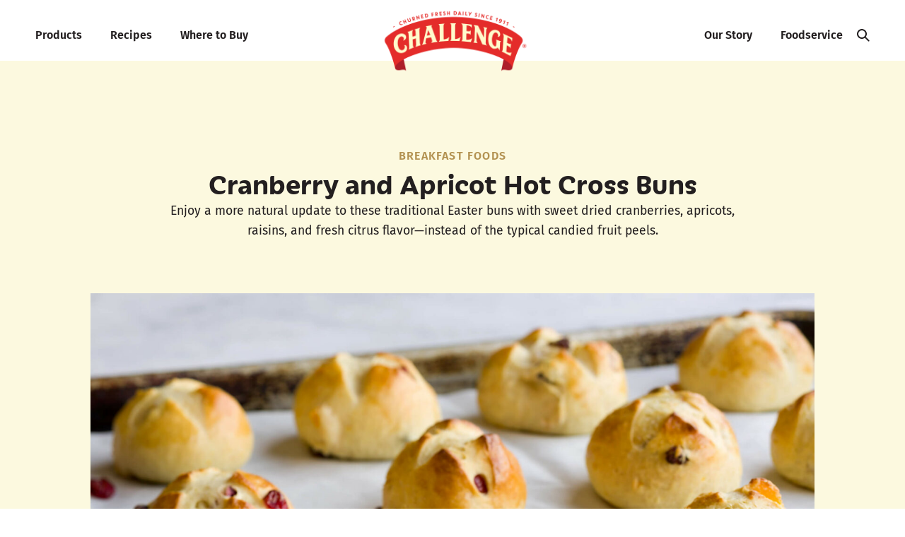

--- FILE ---
content_type: text/html; charset=UTF-8
request_url: https://challengedairy.com/recipes/breakfast-foods/cranberry-and-apricot-hot-cross-buns
body_size: 18652
content:
<!doctype html>
<html lang="en-US">
<head>
	<meta charset="UTF-8">
	<meta name="viewport" content="width=device-width, initial-scale=1">
	<link rel="profile" href="https://gmpg.org/xfn/11">
	<script
				type="text/javascript"
				src="https://app.termly.io/resource-blocker/dcce31d0-039f-450a-8b53-c492f0cc5cd0">
			</script><meta name='robots' content='index, follow, max-image-preview:large, max-snippet:-1, max-video-preview:-1' />
	<style>img:is([sizes="auto" i], [sizes^="auto," i]) { contain-intrinsic-size: 3000px 1500px }</style>
	
	<!-- This site is optimized with the Yoast SEO plugin v25.1 - https://yoast.com/wordpress/plugins/seo/ -->
	<title>Cranberry and Apricot Hot Cross Buns - Challenge Dairy</title>
	<link rel="canonical" href="https://challengedairy.com/recipes/breakfast-foods/cranberry-and-apricot-hot-cross-buns/" />
	<meta property="og:locale" content="en_US" />
	<meta property="og:type" content="article" />
	<meta property="og:title" content="Cranberry and Apricot Hot Cross Buns - Challenge Dairy" />
	<meta property="og:description" content="Enjoy a more natural update to these traditional Easter buns with sweet dried cranberries, apricots, raisins, and fresh citrus flavor—instead of the typical candied fruit peels." />
	<meta property="og:url" content="https://challengedairy.com/recipes/breakfast-foods/cranberry-and-apricot-hot-cross-buns/" />
	<meta property="og:site_name" content="Challenge Dairy" />
	<meta property="article:publisher" content="https://www.facebook.com/ChallengeButter" />
	<meta property="article:modified_time" content="2025-04-01T16:40:39+00:00" />
	<meta property="og:image" content="https://challengedairy.com/wp-content/uploads/recipe_cranberry_and_apricot_hot_cross_buns_960.jpg" />
	<meta property="og:image:width" content="960" />
	<meta property="og:image:height" content="640" />
	<meta property="og:image:type" content="image/jpeg" />
	<meta name="twitter:card" content="summary_large_image" />
	<script type="application/ld+json" class="yoast-schema-graph">{"@context":"https://schema.org","@graph":[{"@type":"WebPage","@id":"https://challengedairy.com/recipes/breakfast-foods/cranberry-and-apricot-hot-cross-buns/","url":"https://challengedairy.com/recipes/breakfast-foods/cranberry-and-apricot-hot-cross-buns/","name":"Cranberry and Apricot Hot Cross Buns - Challenge Dairy","isPartOf":{"@id":"https://challengedairy.com/#website"},"primaryImageOfPage":{"@id":"https://challengedairy.com/recipes/breakfast-foods/cranberry-and-apricot-hot-cross-buns/#primaryimage"},"image":{"@id":"https://challengedairy.com/recipes/breakfast-foods/cranberry-and-apricot-hot-cross-buns/#primaryimage"},"thumbnailUrl":"https://challengedairy.com/wp-content/uploads/recipe_cranberry_and_apricot_hot_cross_buns_960.jpg","datePublished":"2018-11-14T08:00:00+00:00","dateModified":"2025-04-01T16:40:39+00:00","breadcrumb":{"@id":"https://challengedairy.com/recipes/breakfast-foods/cranberry-and-apricot-hot-cross-buns/#breadcrumb"},"inLanguage":"en-US","potentialAction":[{"@type":"ReadAction","target":["https://challengedairy.com/recipes/breakfast-foods/cranberry-and-apricot-hot-cross-buns/"]}]},{"@type":"ImageObject","inLanguage":"en-US","@id":"https://challengedairy.com/recipes/breakfast-foods/cranberry-and-apricot-hot-cross-buns/#primaryimage","url":"https://challengedairy.com/wp-content/uploads/recipe_cranberry_and_apricot_hot_cross_buns_960.jpg","contentUrl":"https://challengedairy.com/wp-content/uploads/recipe_cranberry_and_apricot_hot_cross_buns_960.jpg","width":960,"height":640,"caption":"Cranberry and Apricot Hot Cross Buns"},{"@type":"BreadcrumbList","@id":"https://challengedairy.com/recipes/breakfast-foods/cranberry-and-apricot-hot-cross-buns/#breadcrumb","itemListElement":[{"@type":"ListItem","position":1,"name":"Home","item":"https://challengedairy.com/"},{"@type":"ListItem","position":2,"name":"Recipes","item":"https://challengedairy.com/recipes/"},{"@type":"ListItem","position":3,"name":"Cranberry and Apricot Hot Cross Buns"}]},{"@type":"WebSite","@id":"https://challengedairy.com/#website","url":"https://challengedairy.com/","name":"Challenge Dairy","description":"Churned Fresh Daily Since 1911","publisher":{"@id":"https://challengedairy.com/#organization"},"potentialAction":[{"@type":"SearchAction","target":{"@type":"EntryPoint","urlTemplate":"https://challengedairy.com/?s={search_term_string}"},"query-input":{"@type":"PropertyValueSpecification","valueRequired":true,"valueName":"search_term_string"}}],"inLanguage":"en-US"},{"@type":"Organization","@id":"https://challengedairy.com/#organization","name":"Challenge Dairy","url":"https://challengedairy.com/","logo":{"@type":"ImageObject","inLanguage":"en-US","@id":"https://challengedairy.com/#/schema/logo/image/","url":"https://challengedairy.com/wp-content/uploads/challenge-logo.png","contentUrl":"https://challengedairy.com/wp-content/uploads/challenge-logo.png","width":456,"height":208,"caption":"Challenge Dairy"},"image":{"@id":"https://challengedairy.com/#/schema/logo/image/"},"sameAs":["https://www.facebook.com/ChallengeButter","https://www.instagram.com/challengebutter/","https://www.tiktok.com/@challengebutter"]}]}</script>
	<!-- / Yoast SEO plugin. -->


<link rel='dns-prefetch' href='//maps.googleapis.com' />
<link rel='stylesheet' id='formidable-css' href='https://challengedairy.com/wp-content/plugins/formidable/css/formidableforms.css?ver=12222238' media='all' />
<link rel='stylesheet' id='wp-block-library-css' href='https://challengedairy.com/wp-includes/css/dist/block-library/style.min.css?ver=6.8.3' media='all' />
<link rel='stylesheet' id='helpie-faq-bundle-styles-css' href='https://challengedairy.com/wp-content/plugins/helpie-faq/assets/bundles/main.app.css?ver=1.37' media='all' />
<style id='global-styles-inline-css'>
:root{--wp--preset--aspect-ratio--square: 1;--wp--preset--aspect-ratio--4-3: 4/3;--wp--preset--aspect-ratio--3-4: 3/4;--wp--preset--aspect-ratio--3-2: 3/2;--wp--preset--aspect-ratio--2-3: 2/3;--wp--preset--aspect-ratio--16-9: 16/9;--wp--preset--aspect-ratio--9-16: 9/16;--wp--preset--color--black: #000000;--wp--preset--color--cyan-bluish-gray: #abb8c3;--wp--preset--color--white: #ffffff;--wp--preset--color--pale-pink: #f78da7;--wp--preset--color--vivid-red: #cf2e2e;--wp--preset--color--luminous-vivid-orange: #ff6900;--wp--preset--color--luminous-vivid-amber: #fcb900;--wp--preset--color--light-green-cyan: #7bdcb5;--wp--preset--color--vivid-green-cyan: #00d084;--wp--preset--color--pale-cyan-blue: #8ed1fc;--wp--preset--color--vivid-cyan-blue: #0693e3;--wp--preset--color--vivid-purple: #9b51e0;--wp--preset--gradient--vivid-cyan-blue-to-vivid-purple: linear-gradient(135deg,rgba(6,147,227,1) 0%,rgb(155,81,224) 100%);--wp--preset--gradient--light-green-cyan-to-vivid-green-cyan: linear-gradient(135deg,rgb(122,220,180) 0%,rgb(0,208,130) 100%);--wp--preset--gradient--luminous-vivid-amber-to-luminous-vivid-orange: linear-gradient(135deg,rgba(252,185,0,1) 0%,rgba(255,105,0,1) 100%);--wp--preset--gradient--luminous-vivid-orange-to-vivid-red: linear-gradient(135deg,rgba(255,105,0,1) 0%,rgb(207,46,46) 100%);--wp--preset--gradient--very-light-gray-to-cyan-bluish-gray: linear-gradient(135deg,rgb(238,238,238) 0%,rgb(169,184,195) 100%);--wp--preset--gradient--cool-to-warm-spectrum: linear-gradient(135deg,rgb(74,234,220) 0%,rgb(151,120,209) 20%,rgb(207,42,186) 40%,rgb(238,44,130) 60%,rgb(251,105,98) 80%,rgb(254,248,76) 100%);--wp--preset--gradient--blush-light-purple: linear-gradient(135deg,rgb(255,206,236) 0%,rgb(152,150,240) 100%);--wp--preset--gradient--blush-bordeaux: linear-gradient(135deg,rgb(254,205,165) 0%,rgb(254,45,45) 50%,rgb(107,0,62) 100%);--wp--preset--gradient--luminous-dusk: linear-gradient(135deg,rgb(255,203,112) 0%,rgb(199,81,192) 50%,rgb(65,88,208) 100%);--wp--preset--gradient--pale-ocean: linear-gradient(135deg,rgb(255,245,203) 0%,rgb(182,227,212) 50%,rgb(51,167,181) 100%);--wp--preset--gradient--electric-grass: linear-gradient(135deg,rgb(202,248,128) 0%,rgb(113,206,126) 100%);--wp--preset--gradient--midnight: linear-gradient(135deg,rgb(2,3,129) 0%,rgb(40,116,252) 100%);--wp--preset--font-size--small: 13px;--wp--preset--font-size--medium: 20px;--wp--preset--font-size--large: 36px;--wp--preset--font-size--x-large: 42px;--wp--preset--spacing--20: 0.44rem;--wp--preset--spacing--30: 0.67rem;--wp--preset--spacing--40: 1rem;--wp--preset--spacing--50: 1.5rem;--wp--preset--spacing--60: 2.25rem;--wp--preset--spacing--70: 3.38rem;--wp--preset--spacing--80: 5.06rem;--wp--preset--shadow--natural: 6px 6px 9px rgba(0, 0, 0, 0.2);--wp--preset--shadow--deep: 12px 12px 50px rgba(0, 0, 0, 0.4);--wp--preset--shadow--sharp: 6px 6px 0px rgba(0, 0, 0, 0.2);--wp--preset--shadow--outlined: 6px 6px 0px -3px rgba(255, 255, 255, 1), 6px 6px rgba(0, 0, 0, 1);--wp--preset--shadow--crisp: 6px 6px 0px rgba(0, 0, 0, 1);}:root { --wp--style--global--content-size: 800px;--wp--style--global--wide-size: 1200px; }:where(body) { margin: 0; }.wp-site-blocks > .alignleft { float: left; margin-right: 2em; }.wp-site-blocks > .alignright { float: right; margin-left: 2em; }.wp-site-blocks > .aligncenter { justify-content: center; margin-left: auto; margin-right: auto; }:where(.wp-site-blocks) > * { margin-block-start: 24px; margin-block-end: 0; }:where(.wp-site-blocks) > :first-child { margin-block-start: 0; }:where(.wp-site-blocks) > :last-child { margin-block-end: 0; }:root { --wp--style--block-gap: 24px; }:root :where(.is-layout-flow) > :first-child{margin-block-start: 0;}:root :where(.is-layout-flow) > :last-child{margin-block-end: 0;}:root :where(.is-layout-flow) > *{margin-block-start: 24px;margin-block-end: 0;}:root :where(.is-layout-constrained) > :first-child{margin-block-start: 0;}:root :where(.is-layout-constrained) > :last-child{margin-block-end: 0;}:root :where(.is-layout-constrained) > *{margin-block-start: 24px;margin-block-end: 0;}:root :where(.is-layout-flex){gap: 24px;}:root :where(.is-layout-grid){gap: 24px;}.is-layout-flow > .alignleft{float: left;margin-inline-start: 0;margin-inline-end: 2em;}.is-layout-flow > .alignright{float: right;margin-inline-start: 2em;margin-inline-end: 0;}.is-layout-flow > .aligncenter{margin-left: auto !important;margin-right: auto !important;}.is-layout-constrained > .alignleft{float: left;margin-inline-start: 0;margin-inline-end: 2em;}.is-layout-constrained > .alignright{float: right;margin-inline-start: 2em;margin-inline-end: 0;}.is-layout-constrained > .aligncenter{margin-left: auto !important;margin-right: auto !important;}.is-layout-constrained > :where(:not(.alignleft):not(.alignright):not(.alignfull)){max-width: var(--wp--style--global--content-size);margin-left: auto !important;margin-right: auto !important;}.is-layout-constrained > .alignwide{max-width: var(--wp--style--global--wide-size);}body .is-layout-flex{display: flex;}.is-layout-flex{flex-wrap: wrap;align-items: center;}.is-layout-flex > :is(*, div){margin: 0;}body .is-layout-grid{display: grid;}.is-layout-grid > :is(*, div){margin: 0;}body{padding-top: 0px;padding-right: 0px;padding-bottom: 0px;padding-left: 0px;}a:where(:not(.wp-element-button)){text-decoration: underline;}:root :where(.wp-element-button, .wp-block-button__link){background-color: #32373c;border-width: 0;color: #fff;font-family: inherit;font-size: inherit;line-height: inherit;padding: calc(0.667em + 2px) calc(1.333em + 2px);text-decoration: none;}.has-black-color{color: var(--wp--preset--color--black) !important;}.has-cyan-bluish-gray-color{color: var(--wp--preset--color--cyan-bluish-gray) !important;}.has-white-color{color: var(--wp--preset--color--white) !important;}.has-pale-pink-color{color: var(--wp--preset--color--pale-pink) !important;}.has-vivid-red-color{color: var(--wp--preset--color--vivid-red) !important;}.has-luminous-vivid-orange-color{color: var(--wp--preset--color--luminous-vivid-orange) !important;}.has-luminous-vivid-amber-color{color: var(--wp--preset--color--luminous-vivid-amber) !important;}.has-light-green-cyan-color{color: var(--wp--preset--color--light-green-cyan) !important;}.has-vivid-green-cyan-color{color: var(--wp--preset--color--vivid-green-cyan) !important;}.has-pale-cyan-blue-color{color: var(--wp--preset--color--pale-cyan-blue) !important;}.has-vivid-cyan-blue-color{color: var(--wp--preset--color--vivid-cyan-blue) !important;}.has-vivid-purple-color{color: var(--wp--preset--color--vivid-purple) !important;}.has-black-background-color{background-color: var(--wp--preset--color--black) !important;}.has-cyan-bluish-gray-background-color{background-color: var(--wp--preset--color--cyan-bluish-gray) !important;}.has-white-background-color{background-color: var(--wp--preset--color--white) !important;}.has-pale-pink-background-color{background-color: var(--wp--preset--color--pale-pink) !important;}.has-vivid-red-background-color{background-color: var(--wp--preset--color--vivid-red) !important;}.has-luminous-vivid-orange-background-color{background-color: var(--wp--preset--color--luminous-vivid-orange) !important;}.has-luminous-vivid-amber-background-color{background-color: var(--wp--preset--color--luminous-vivid-amber) !important;}.has-light-green-cyan-background-color{background-color: var(--wp--preset--color--light-green-cyan) !important;}.has-vivid-green-cyan-background-color{background-color: var(--wp--preset--color--vivid-green-cyan) !important;}.has-pale-cyan-blue-background-color{background-color: var(--wp--preset--color--pale-cyan-blue) !important;}.has-vivid-cyan-blue-background-color{background-color: var(--wp--preset--color--vivid-cyan-blue) !important;}.has-vivid-purple-background-color{background-color: var(--wp--preset--color--vivid-purple) !important;}.has-black-border-color{border-color: var(--wp--preset--color--black) !important;}.has-cyan-bluish-gray-border-color{border-color: var(--wp--preset--color--cyan-bluish-gray) !important;}.has-white-border-color{border-color: var(--wp--preset--color--white) !important;}.has-pale-pink-border-color{border-color: var(--wp--preset--color--pale-pink) !important;}.has-vivid-red-border-color{border-color: var(--wp--preset--color--vivid-red) !important;}.has-luminous-vivid-orange-border-color{border-color: var(--wp--preset--color--luminous-vivid-orange) !important;}.has-luminous-vivid-amber-border-color{border-color: var(--wp--preset--color--luminous-vivid-amber) !important;}.has-light-green-cyan-border-color{border-color: var(--wp--preset--color--light-green-cyan) !important;}.has-vivid-green-cyan-border-color{border-color: var(--wp--preset--color--vivid-green-cyan) !important;}.has-pale-cyan-blue-border-color{border-color: var(--wp--preset--color--pale-cyan-blue) !important;}.has-vivid-cyan-blue-border-color{border-color: var(--wp--preset--color--vivid-cyan-blue) !important;}.has-vivid-purple-border-color{border-color: var(--wp--preset--color--vivid-purple) !important;}.has-vivid-cyan-blue-to-vivid-purple-gradient-background{background: var(--wp--preset--gradient--vivid-cyan-blue-to-vivid-purple) !important;}.has-light-green-cyan-to-vivid-green-cyan-gradient-background{background: var(--wp--preset--gradient--light-green-cyan-to-vivid-green-cyan) !important;}.has-luminous-vivid-amber-to-luminous-vivid-orange-gradient-background{background: var(--wp--preset--gradient--luminous-vivid-amber-to-luminous-vivid-orange) !important;}.has-luminous-vivid-orange-to-vivid-red-gradient-background{background: var(--wp--preset--gradient--luminous-vivid-orange-to-vivid-red) !important;}.has-very-light-gray-to-cyan-bluish-gray-gradient-background{background: var(--wp--preset--gradient--very-light-gray-to-cyan-bluish-gray) !important;}.has-cool-to-warm-spectrum-gradient-background{background: var(--wp--preset--gradient--cool-to-warm-spectrum) !important;}.has-blush-light-purple-gradient-background{background: var(--wp--preset--gradient--blush-light-purple) !important;}.has-blush-bordeaux-gradient-background{background: var(--wp--preset--gradient--blush-bordeaux) !important;}.has-luminous-dusk-gradient-background{background: var(--wp--preset--gradient--luminous-dusk) !important;}.has-pale-ocean-gradient-background{background: var(--wp--preset--gradient--pale-ocean) !important;}.has-electric-grass-gradient-background{background: var(--wp--preset--gradient--electric-grass) !important;}.has-midnight-gradient-background{background: var(--wp--preset--gradient--midnight) !important;}.has-small-font-size{font-size: var(--wp--preset--font-size--small) !important;}.has-medium-font-size{font-size: var(--wp--preset--font-size--medium) !important;}.has-large-font-size{font-size: var(--wp--preset--font-size--large) !important;}.has-x-large-font-size{font-size: var(--wp--preset--font-size--x-large) !important;}
:root :where(.wp-block-pullquote){font-size: 1.5em;line-height: 1.6;}
</style>
<link rel='stylesheet' id='where-to-buy-challengedairy-css' href='https://challengedairy.com/wp-content/plugins/where-to-buy-challengedairy-v6-updated-7june/public/css/where-to-buy-challengedairy-public.css?ver=1.0.0' media='all' />
<link rel='stylesheet' id='dashicons-css' href='https://challengedairy.com/wp-includes/css/dashicons.min.css?ver=6.8.3' media='all' />
<link rel='stylesheet' id='hello-elementor-css' href='https://challengedairy.com/wp-content/themes/hello-elementor/style.min.css?ver=3.3.0' media='all' />
<link rel='stylesheet' id='hello-elementor-theme-style-css' href='https://challengedairy.com/wp-content/themes/hello-elementor/theme.min.css?ver=3.3.0' media='all' />
<link rel='stylesheet' id='hello-elementor-header-footer-css' href='https://challengedairy.com/wp-content/themes/hello-elementor/header-footer.min.css?ver=3.3.0' media='all' />
<link rel='stylesheet' id='elementor-frontend-css' href='https://challengedairy.com/wp-content/uploads/elementor/css/custom-frontend.min.css?ver=1759879444' media='all' />
<link rel='stylesheet' id='widget-image-css' href='https://challengedairy.com/wp-content/plugins/elementor/assets/css/widget-image.min.css?ver=3.28.4' media='all' />
<link rel='stylesheet' id='widget-nav-menu-css' href='https://challengedairy.com/wp-content/uploads/elementor/css/custom-pro-widget-nav-menu.min.css?ver=1759879445' media='all' />
<link rel='stylesheet' id='widget-spacer-css' href='https://challengedairy.com/wp-content/plugins/elementor/assets/css/widget-spacer.min.css?ver=3.28.4' media='all' />
<link rel='stylesheet' id='e-sticky-css' href='https://challengedairy.com/wp-content/plugins/elementor-pro/assets/css/modules/sticky.min.css?ver=3.28.4' media='all' />
<link rel='stylesheet' id='widget-search-form-css' href='https://challengedairy.com/wp-content/plugins/elementor-pro/assets/css/widget-search-form.min.css?ver=3.28.4' media='all' />
<link rel='stylesheet' id='elementor-icons-shared-0-css' href='https://challengedairy.com/wp-content/plugins/elementor/assets/lib/font-awesome/css/fontawesome.min.css?ver=5.15.3' media='all' />
<link rel='stylesheet' id='elementor-icons-fa-solid-css' href='https://challengedairy.com/wp-content/plugins/elementor/assets/lib/font-awesome/css/solid.min.css?ver=5.15.3' media='all' />
<link rel='stylesheet' id='widget-heading-css' href='https://challengedairy.com/wp-content/plugins/elementor/assets/css/widget-heading.min.css?ver=3.28.4' media='all' />
<link rel='stylesheet' id='widget-social-icons-css' href='https://challengedairy.com/wp-content/plugins/elementor/assets/css/widget-social-icons.min.css?ver=3.28.4' media='all' />
<link rel='stylesheet' id='e-apple-webkit-css' href='https://challengedairy.com/wp-content/uploads/elementor/css/custom-apple-webkit.min.css?ver=1759879444' media='all' />
<link rel='stylesheet' id='widget-icon-list-css' href='https://challengedairy.com/wp-content/uploads/elementor/css/custom-widget-icon-list.min.css?ver=1759879444' media='all' />
<link rel='stylesheet' id='widget-post-info-css' href='https://challengedairy.com/wp-content/plugins/elementor-pro/assets/css/widget-post-info.min.css?ver=3.28.4' media='all' />
<link rel='stylesheet' id='elementor-icons-fa-regular-css' href='https://challengedairy.com/wp-content/plugins/elementor/assets/lib/font-awesome/css/regular.min.css?ver=5.15.3' media='all' />
<link rel='stylesheet' id='swiper-css' href='https://challengedairy.com/wp-content/plugins/elementor/assets/lib/swiper/v8/css/swiper.min.css?ver=8.4.5' media='all' />
<link rel='stylesheet' id='e-swiper-css' href='https://challengedairy.com/wp-content/plugins/elementor/assets/css/conditionals/e-swiper.min.css?ver=3.28.4' media='all' />
<link rel='stylesheet' id='widget-loop-common-css' href='https://challengedairy.com/wp-content/plugins/elementor-pro/assets/css/widget-loop-common.min.css?ver=3.28.4' media='all' />
<link rel='stylesheet' id='widget-loop-carousel-css' href='https://challengedairy.com/wp-content/plugins/elementor-pro/assets/css/widget-loop-carousel.min.css?ver=3.28.4' media='all' />
<link rel='stylesheet' id='elementor-icons-css' href='https://challengedairy.com/wp-content/plugins/elementor/assets/lib/eicons/css/elementor-icons.min.css?ver=5.36.0' media='all' />
<link rel='stylesheet' id='elementor-post-9-css' href='https://challengedairy.com/wp-content/uploads/elementor/css/post-9.css?ver=1759879445' media='all' />
<link rel='stylesheet' id='elementor-post-49-css' href='https://challengedairy.com/wp-content/uploads/elementor/css/post-49.css?ver=1761324366' media='all' />
<link rel='stylesheet' id='elementor-post-6239-css' href='https://challengedairy.com/wp-content/uploads/elementor/css/post-6239.css?ver=1761324335' media='all' />
<link rel='stylesheet' id='elementor-post-115-css' href='https://challengedairy.com/wp-content/uploads/elementor/css/post-115.css?ver=1759879461' media='all' />
<link rel='stylesheet' id='hello-elementor-child-style-css' href='https://challengedairy.com/wp-content/themes/challenge/style.css?ver=2.0.3' media='all' />
<link rel='stylesheet' id='ecs-styles-css' href='https://challengedairy.com/wp-content/plugins/ele-custom-skin/assets/css/ecs-style.css?ver=3.1.9' media='all' />
<link rel='stylesheet' id='elementor-post-612-css' href='https://challengedairy.com/wp-content/uploads/elementor/css/post-612.css?ver=1700132194' media='all' />
<link rel='stylesheet' id='elementor-post-2639-css' href='https://challengedairy.com/wp-content/uploads/elementor/css/post-2639.css?ver=1701431232' media='all' />
<link rel='stylesheet' id='elementor-icons-fa-brands-css' href='https://challengedairy.com/wp-content/plugins/elementor/assets/lib/font-awesome/css/brands.min.css?ver=5.15.3' media='all' />
<script src="https://challengedairy.com/wp-includes/js/jquery/jquery.min.js?ver=3.7.1" id="jquery-core-js"></script>
<script src="https://challengedairy.com/wp-includes/js/jquery/jquery-migrate.min.js?ver=3.4.1" id="jquery-migrate-js"></script>
<script id="ecs_ajax_load-js-extra">
var ecs_ajax_params = {"ajaxurl":"https:\/\/challengedairy.com\/wp-admin\/admin-ajax.php","posts":"{\"name\":\"cranberry-and-apricot-hot-cross-buns\",\"post_type\":\"recipes\",\"recipes\":\"cranberry-and-apricot-hot-cross-buns\",\"do_not_redirect\":1,\"error\":\"\",\"m\":\"\",\"p\":0,\"post_parent\":\"\",\"subpost\":\"\",\"subpost_id\":\"\",\"attachment\":\"\",\"attachment_id\":0,\"pagename\":\"\",\"page_id\":0,\"second\":\"\",\"minute\":\"\",\"hour\":\"\",\"day\":0,\"monthnum\":0,\"year\":0,\"w\":0,\"category_name\":\"\",\"tag\":\"\",\"cat\":\"\",\"tag_id\":\"\",\"author\":\"\",\"author_name\":\"\",\"feed\":\"\",\"tb\":\"\",\"paged\":0,\"meta_key\":\"\",\"meta_value\":\"\",\"preview\":\"\",\"s\":\"\",\"sentence\":\"\",\"title\":\"\",\"fields\":\"all\",\"menu_order\":\"\",\"embed\":\"\",\"category__in\":[],\"category__not_in\":[],\"category__and\":[],\"post__in\":[],\"post__not_in\":[],\"post_name__in\":[],\"tag__in\":[],\"tag__not_in\":[],\"tag__and\":[],\"tag_slug__in\":[],\"tag_slug__and\":[],\"post_parent__in\":[],\"post_parent__not_in\":[],\"author__in\":[],\"author__not_in\":[],\"search_columns\":[],\"ignore_sticky_posts\":false,\"suppress_filters\":false,\"cache_results\":true,\"update_post_term_cache\":true,\"update_menu_item_cache\":false,\"lazy_load_term_meta\":true,\"update_post_meta_cache\":true,\"posts_per_page\":24,\"nopaging\":false,\"comments_per_page\":\"50\",\"no_found_rows\":false,\"order\":\"DESC\"}"};
</script>
<script src="https://challengedairy.com/wp-content/plugins/ele-custom-skin/assets/js/ecs_ajax_pagination.js?ver=3.1.9" id="ecs_ajax_load-js"></script>
<script src="https://challengedairy.com/wp-content/plugins/ele-custom-skin/assets/js/ecs.js?ver=3.1.9" id="ecs-script-js"></script>
<!-- Schema optimized by Schema Pro --><script type="application/ld+json">{"@context":"https://schema.org","@type":"Recipe","name":"Cranberry and Apricot Hot Cross Buns","image":{"@type":"ImageObject","url":"https://challengedairy.com/wp-content/uploads/recipe_cranberry_and_apricot_hot_cross_buns_960.jpg","width":960,"height":640},"author":{"@type":"Organization","name":"Challenge Dairy"},"description":"Enjoy a more natural update to these traditional Easter buns with sweet dried cranberries, apricots, raisins, and fresh citrus flavor—instead of the typical candied fruit peels.","prepTime":"90 minutes","cookTime":"15 minutes","recipeYield":"24","keywords":null,"recipeCategory":null,"recipeCuisine":null}</script><!-- / Schema optimized by Schema Pro --><!-- site-navigation-element Schema optimized by Schema Pro --><script type="application/ld+json">{"@context":"https:\/\/schema.org","@graph":[{"@context":"https:\/\/schema.org","@type":"SiteNavigationElement","id":"site-navigation","name":"Products","url":"https:\/\/challengedairy.com\/products\/"},{"@context":"https:\/\/schema.org","@type":"SiteNavigationElement","id":"site-navigation","name":"Recipes","url":"https:\/\/challengedairy.com\/recipes\/"},{"@context":"https:\/\/schema.org","@type":"SiteNavigationElement","id":"site-navigation","name":"Where to Buy","url":"https:\/\/challengedairy.com\/where-to-buy\/"},{"@context":"https:\/\/schema.org","@type":"SiteNavigationElement","id":"site-navigation","name":"Our Story","url":"https:\/\/challengedairy.com\/our-story\/"},{"@context":"https:\/\/schema.org","@type":"SiteNavigationElement","id":"site-navigation","name":"Foodservice","url":"https:\/\/challengedairy.com\/foodservice\/"},{"@context":"https:\/\/schema.org","@type":"SiteNavigationElement","id":"site-navigation","name":"International","url":"https:\/\/international.challengedairy.com\/"}]}</script><!-- / site-navigation-element Schema optimized by Schema Pro --><script>document.documentElement.className += " js";</script>
<meta name="description" content="Enjoy a more natural update to these traditional Easter buns with sweet dried cranberries, apricots, raisins, and fresh citrus flavor—instead of the typical candied fruit peels.">
<!-- Meta Pixel Code -->
<script>
!function(f,b,e,v,n,t,s)
{if(f.fbq)return;n=f.fbq=function(){n.callMethod?
n.callMethod.apply(n,arguments):n.queue.push(arguments)};
if(!f._fbq)f._fbq=n;n.push=n;n.loaded=!0;n.version='2.0';
n.queue=[];t=b.createElement(e);t.async=!0;
t.src=v;s=b.getElementsByTagName(e)[0];
s.parentNode.insertBefore(t,s)}(window, document,'script',
'https://connect.facebook.net/en_US/fbevents.js');
fbq('init', '1113547509744731');
fbq('track', 'PageView');
</script>
<noscript><img height="1" width="1" style="display:none"
src="https://www.facebook.com/tr?id=1113547509744731&ev=PageView&noscript=1"
/></noscript>
<!-- End Meta Pixel Code -->
<!-- Google Tag Manager -->
<script>(function(w,d,s,l,i){w[l]=w[l]||[];w[l].push({'gtm.start':
new Date().getTime(),event:'gtm.js'});var f=d.getElementsByTagName(s)[0],
j=d.createElement(s),dl=l!='dataLayer'?'&l='+l:'';j.async=true;j.src=
'https://www.googletagmanager.com/gtm.js?id='+i+dl;f.parentNode.insertBefore(j,f);
})(window,document,'script','dataLayer','GTM-NVL3M7GC');</script>
<!-- End Google Tag Manager -->
			<style>
				.e-con.e-parent:nth-of-type(n+4):not(.e-lazyloaded):not(.e-no-lazyload),
				.e-con.e-parent:nth-of-type(n+4):not(.e-lazyloaded):not(.e-no-lazyload) * {
					background-image: none !important;
				}
				@media screen and (max-height: 1024px) {
					.e-con.e-parent:nth-of-type(n+3):not(.e-lazyloaded):not(.e-no-lazyload),
					.e-con.e-parent:nth-of-type(n+3):not(.e-lazyloaded):not(.e-no-lazyload) * {
						background-image: none !important;
					}
				}
				@media screen and (max-height: 640px) {
					.e-con.e-parent:nth-of-type(n+2):not(.e-lazyloaded):not(.e-no-lazyload),
					.e-con.e-parent:nth-of-type(n+2):not(.e-lazyloaded):not(.e-no-lazyload) * {
						background-image: none !important;
					}
				}
			</style>
			<style type="text/css">.helpie-faq.accordions.custom-styles .accordion .accordion__item .accordion__header{padding-top:5px;padding-right:15px;padding-bottom:5px;padding-left:15px;}.helpie-faq.accordions.custom-styles .accordion .accordion__item .accordion__body{padding-top:5px;padding-right:15px;padding-bottom:5px;padding-left:15px;}.helpie-faq.accordions.custom-styles .accordion .accordion__item{border-top-width:0px;border-right-width:0px;border-bottom-width:1px;border-left-width:0px;border-color:#44596B;border-style:solid;}.helpie-faq.custom-styles .accordion .accordion__item{margin-top:0px;margin-right:0px;margin-bottom:0px;margin-left:0px;}.helpie-faq.custom-styles .accordion__item .accordion__header .accordion__toggle .accordion__toggle-icons{color:#44596B!important}.helpie-faq.custom-styles .accordion__header:after,.helpie-faq.custom-styles .accordion__header:before{background-color:#44596B!important}.helpie-faq-form__toggle{padding-top:15px!important;padding-right:15px!important;padding-bottom:15px!important;padding-left:15px!important;}.helpie-faq-form__submit{padding-top:15px!important;padding-right:15px!important;padding-bottom:15px!important;padding-left:15px!important;}</style>			<style id="wpsp-style-frontend"></style>
			<link rel="icon" href="https://challengedairy.com/wp-content/uploads/cropped-favicon-32x32.png" sizes="32x32" />
<link rel="icon" href="https://challengedairy.com/wp-content/uploads/cropped-favicon-192x192.png" sizes="192x192" />
<link rel="apple-touch-icon" href="https://challengedairy.com/wp-content/uploads/cropped-favicon-180x180.png" />
<meta name="msapplication-TileImage" content="https://challengedairy.com/wp-content/uploads/cropped-favicon-270x270.png" />
</head>
<body class="wp-singular recipes-template-default single single-recipes postid-1220 wp-custom-logo wp-embed-responsive wp-theme-hello-elementor wp-child-theme-challenge wp-schema-pro-2.9.0 theme-default elementor-default elementor-kit-9 elementor-page-115">

<!-- Google Tag Manager (noscript) -->
<noscript><iframe src="https://www.googletagmanager.com/ns.html?id=GTM-NVL3M7GC"
height="0" width="0" style="display:none;visibility:hidden"></iframe></noscript>
<!-- End Google Tag Manager (noscript) -->

<a class="skip-link screen-reader-text" href="#content">Skip to content</a>

		<div data-elementor-type="header" data-elementor-id="49" class="elementor elementor-49 elementor-location-header" data-elementor-post-type="elementor_library">
			<div class="elementor-element elementor-element-48eddd1 e-con-full print-only e-flex e-con e-parent" data-id="48eddd1" data-element_type="container" data-settings="{&quot;background_background&quot;:&quot;classic&quot;}">
				<div class="elementor-element elementor-element-1006f6b elementor-widget elementor-widget-theme-site-logo elementor-widget-image" data-id="1006f6b" data-element_type="widget" data-widget_type="theme-site-logo.default">
				<div class="elementor-widget-container">
											<a href="https://challengedairy.com">
			<img fetchpriority="high" width="456" height="208" src="https://challengedairy.com/wp-content/uploads/challenge-logo.png" class="attachment-full size-full wp-image-50" alt="Challenge" />				</a>
											</div>
				</div>
				</div>
		<div class="elementor-element elementor-element-542979e e-con-full no-print e-flex e-con e-parent" data-id="542979e" data-element_type="container" data-settings="{&quot;background_background&quot;:&quot;classic&quot;,&quot;sticky&quot;:&quot;top&quot;,&quot;sticky_on&quot;:[&quot;widescreen&quot;,&quot;desktop&quot;,&quot;laptop&quot;,&quot;tablet_extra&quot;,&quot;tablet&quot;,&quot;mobile_extra&quot;,&quot;mobile&quot;],&quot;sticky_offset&quot;:0,&quot;sticky_effects_offset&quot;:0,&quot;sticky_anchor_link_offset&quot;:0}">
				<div class="elementor-element elementor-element-380d6d1 elementor-hidden-widescreen elementor-hidden-desktop elementor-hidden-laptop elementor-widget elementor-widget-html" data-id="380d6d1" data-element_type="widget" data-widget_type="html.default">
				<div class="elementor-widget-container">
					<button class="hamburger hamburger--spring" type="button">
<a><div class="hamburger-box">
<div class="hamburger-inner"></div>
</div>
</a>
</button>
<script>
document.addEventListener('DOMContentLoaded', function() {
jQuery(function($){
$('.hamburger').click(function(){
$('.hamburger--spring').toggleClass('is-active');
});
});
});
</script>


<style>
    
 /*!
 * Hamburgers
 * @description Tasty CSS-animated hamburgers
 * @author Jonathan Suh @jonsuh
 * @site https://jonsuh.com/hamburgers
 * @link https://github.com/jonsuh/hamburgers
 */
    
.hamburger {
  padding: 6px;
  display: inline-block;
  cursor: pointer;
  transition-property: opacity, filter;
  transition-duration: 0.15s;
  transition-timing-function: linear;
  font: inherit;
  color: inherit;
  text-transform: none;
  background-color: transparent;
  border: 0;
  margin: 0;
  overflow: visible; 
z-index:99999;}
  .hamburger:hover {
    opacity: 0.7; }
  .hamburger.is-active:hover {
    opacity: 0.7; }
  .hamburger.is-active .hamburger-inner,
  .hamburger.is-active .hamburger-inner::before,
  .hamburger.is-active .hamburger-inner::after {
    background-color: #000000; }

.hamburger:hover, .hamburger:focus{
    background: unset;
    outline: unset;
  }
    
.hamburger-box {
  width: 30px;
  height: 24px;
  display: inline-block;
  position: relative; }

.hamburger-inner {
  display: block;
  top: 50%;
  margin-top: 3px; }
  .hamburger-inner, .hamburger-inner::before, .hamburger-inner::after {
    width: 28px;
    height: 2px;
    background-color: #000000;
    border-radius: 1px;
    position: absolute;
    transition-property: transform;
    transition-duration: 0.15s;
    transition-timing-function: ease; }
  .hamburger-inner::before, .hamburger-inner::after {
    content: "";
    display: block; }
  .hamburger-inner::before {
    top: -10px; }
  .hamburger-inner::after {
    bottom: -10px; }
/*
   * Spring
   */
.hamburger--spring .hamburger-inner {
  top: -3px;
  transition: background-color 0s 0.13s linear; }
  .hamburger--spring .hamburger-inner::before {
    top: 10px;
    transition: top 0.1s 0.2s cubic-bezier(0.33333, 0.66667, 0.66667, 1), transform 0.13s cubic-bezier(0.55, 0.055, 0.675, 0.19); }
  .hamburger--spring .hamburger-inner::after {
    top: 20px;
    transition: top 0.2s 0.2s cubic-bezier(0.33333, 0.66667, 0.66667, 1), transform 0.13s cubic-bezier(0.55, 0.055, 0.675, 0.19); }

.hamburger--spring.is-active .hamburger-inner {
  transition-delay: 0.22s;
  background-color: transparent !important; }
  .hamburger--spring.is-active .hamburger-inner::before {
    top: 0;
    transition: top 0.1s 0.15s cubic-bezier(0.33333, 0, 0.66667, 0.33333), transform 0.13s 0.22s cubic-bezier(0.215, 0.61, 0.355, 1);
    transform: translate3d(0, 10px, 0) rotate(45deg); }
  .hamburger--spring.is-active .hamburger-inner::after {
    top: 0;
    transition: top 0.2s cubic-bezier(0.33333, 0, 0.66667, 0.33333), transform 0.13s 0.22s cubic-bezier(0.215, 0.61, 0.355, 1);
    transform: translate3d(0, 10px, 0) rotate(-45deg); }

/*
   * Spring Reverse
   */
.hamburger--spring-r .hamburger-inner {
  top: auto;
  bottom: 0;
  transition-duration: 0.13s;
  transition-delay: 0s;
  transition-timing-function: cubic-bezier(0.55, 0.055, 0.675, 0.19); }
  .hamburger--spring-r .hamburger-inner::after {
    top: -20px;
    transition: top 0.2s 0.2s cubic-bezier(0.33333, 0.66667, 0.66667, 1), opacity 0s linear; }
  .hamburger--spring-r .hamburger-inner::before {
    transition: top 0.1s 0.2s cubic-bezier(0.33333, 0.66667, 0.66667, 1), transform 0.13s cubic-bezier(0.55, 0.055, 0.675, 0.19); }

.hamburger--spring-r.is-active .hamburger-inner {
  transform: translate3d(0, -10px, 0) rotate(-45deg);
  transition-delay: 0.22s;
  transition-timing-function: cubic-bezier(0.215, 0.61, 0.355, 1); }
  .hamburger--spring-r.is-active .hamburger-inner::after {
    top: 0;
    opacity: 0;
    transition: top 0.2s cubic-bezier(0.33333, 0, 0.66667, 0.33333), opacity 0s 0.22s linear; }
  .hamburger--spring-r.is-active .hamburger-inner::before {
    top: 0;
    transform: rotate(90deg);
    transition: top 0.1s 0.15s cubic-bezier(0.33333, 0, 0.66667, 0.33333), transform 0.13s 0.22s cubic-bezier(0.215, 0.61, 0.355, 1); }

</style>

				</div>
				</div>
				<div class="elementor-element elementor-element-ec2be63 elementor-nav-menu__align-start elementor-widget__width-initial elementor-hidden-tablet_extra elementor-hidden-tablet elementor-hidden-mobile_extra elementor-hidden-mobile elementor-nav-menu--dropdown-tablet elementor-nav-menu__text-align-aside elementor-nav-menu--toggle elementor-nav-menu--burger elementor-widget elementor-widget-nav-menu" data-id="ec2be63" data-element_type="widget" data-settings="{&quot;layout&quot;:&quot;horizontal&quot;,&quot;submenu_icon&quot;:{&quot;value&quot;:&quot;&lt;i class=\&quot;fas fa-caret-down\&quot;&gt;&lt;\/i&gt;&quot;,&quot;library&quot;:&quot;fa-solid&quot;},&quot;toggle&quot;:&quot;burger&quot;}" data-widget_type="nav-menu.default">
				<div class="elementor-widget-container">
								<nav aria-label="Menu" class="elementor-nav-menu--main elementor-nav-menu__container elementor-nav-menu--layout-horizontal e--pointer-none">
				<ul id="menu-1-ec2be63" class="elementor-nav-menu"><li class="menu-item menu-item-type-post_type menu-item-object-page menu-item-36"><a href="https://challengedairy.com/products/" class="elementor-item">Products</a></li>
<li class="menu-item menu-item-type-post_type_archive menu-item-object-recipes menu-item-548"><a href="https://challengedairy.com/recipes/" class="elementor-item">Recipes</a></li>
<li class="menu-item menu-item-type-post_type menu-item-object-page menu-item-7077"><a href="https://challengedairy.com/where-to-buy/" class="elementor-item">Where to Buy</a></li>
</ul>			</nav>
					<div class="elementor-menu-toggle" role="button" tabindex="0" aria-label="Menu Toggle" aria-expanded="false">
			<i aria-hidden="true" role="presentation" class="elementor-menu-toggle__icon--open eicon-menu-bar"></i><i aria-hidden="true" role="presentation" class="elementor-menu-toggle__icon--close eicon-close"></i>		</div>
					<nav class="elementor-nav-menu--dropdown elementor-nav-menu__container" aria-hidden="true">
				<ul id="menu-2-ec2be63" class="elementor-nav-menu"><li class="menu-item menu-item-type-post_type menu-item-object-page menu-item-36"><a href="https://challengedairy.com/products/" class="elementor-item" tabindex="-1">Products</a></li>
<li class="menu-item menu-item-type-post_type_archive menu-item-object-recipes menu-item-548"><a href="https://challengedairy.com/recipes/" class="elementor-item" tabindex="-1">Recipes</a></li>
<li class="menu-item menu-item-type-post_type menu-item-object-page menu-item-7077"><a href="https://challengedairy.com/where-to-buy/" class="elementor-item" tabindex="-1">Where to Buy</a></li>
</ul>			</nav>
						</div>
				</div>
				<div class="elementor-element elementor-element-1f5b11b elementor-hidden-tablet_extra elementor-hidden-tablet elementor-hidden-mobile_extra elementor-hidden-mobile elementor-widget elementor-widget-spacer" data-id="1f5b11b" data-element_type="widget" data-widget_type="spacer.default">
				<div class="elementor-widget-container">
							<div class="elementor-spacer">
			<div class="elementor-spacer-inner"></div>
		</div>
						</div>
				</div>
				<div class="elementor-element elementor-element-ff54807 site-logo elementor-widget elementor-widget-theme-site-logo elementor-widget-image" data-id="ff54807" data-element_type="widget" data-widget_type="theme-site-logo.default">
				<div class="elementor-widget-container">
											<a href="https://challengedairy.com">
			<img fetchpriority="high" width="456" height="208" src="https://challengedairy.com/wp-content/uploads/challenge-logo.png" class="attachment-full size-full wp-image-50" alt="Challenge" />				</a>
											</div>
				</div>
				<div class="elementor-element elementor-element-99ef89a elementor-nav-menu__align-end elementor-widget__width-initial elementor-hidden-tablet_extra elementor-hidden-tablet elementor-hidden-mobile_extra elementor-hidden-mobile elementor-nav-menu--dropdown-tablet elementor-nav-menu__text-align-aside elementor-nav-menu--toggle elementor-nav-menu--burger elementor-widget elementor-widget-nav-menu" data-id="99ef89a" data-element_type="widget" data-settings="{&quot;layout&quot;:&quot;horizontal&quot;,&quot;submenu_icon&quot;:{&quot;value&quot;:&quot;&lt;i class=\&quot;fas fa-caret-down\&quot;&gt;&lt;\/i&gt;&quot;,&quot;library&quot;:&quot;fa-solid&quot;},&quot;toggle&quot;:&quot;burger&quot;}" data-widget_type="nav-menu.default">
				<div class="elementor-widget-container">
								<nav aria-label="Menu" class="elementor-nav-menu--main elementor-nav-menu__container elementor-nav-menu--layout-horizontal e--pointer-none">
				<ul id="menu-1-99ef89a" class="elementor-nav-menu"><li class="menu-item menu-item-type-post_type menu-item-object-page menu-item-38"><a href="https://challengedairy.com/our-story/" class="elementor-item">Our Story</a></li>
<li class="menu-item menu-item-type-post_type menu-item-object-page menu-item-7078"><a href="https://challengedairy.com/foodservice/" class="elementor-item">Foodservice</a></li>
</ul>			</nav>
					<div class="elementor-menu-toggle" role="button" tabindex="0" aria-label="Menu Toggle" aria-expanded="false">
			<i aria-hidden="true" role="presentation" class="elementor-menu-toggle__icon--open eicon-menu-bar"></i><i aria-hidden="true" role="presentation" class="elementor-menu-toggle__icon--close eicon-close"></i>		</div>
					<nav class="elementor-nav-menu--dropdown elementor-nav-menu__container" aria-hidden="true">
				<ul id="menu-2-99ef89a" class="elementor-nav-menu"><li class="menu-item menu-item-type-post_type menu-item-object-page menu-item-38"><a href="https://challengedairy.com/our-story/" class="elementor-item" tabindex="-1">Our Story</a></li>
<li class="menu-item menu-item-type-post_type menu-item-object-page menu-item-7078"><a href="https://challengedairy.com/foodservice/" class="elementor-item" tabindex="-1">Foodservice</a></li>
</ul>			</nav>
						</div>
				</div>
				<div class="elementor-element elementor-element-4fcb47a elementor-hidden-tablet_extra elementor-hidden-tablet elementor-hidden-mobile_extra elementor-hidden-mobile elementor-view-default elementor-widget elementor-widget-icon" data-id="4fcb47a" data-element_type="widget" data-widget_type="icon.default">
				<div class="elementor-widget-container">
							<div class="elementor-icon-wrapper">
			<a class="elementor-icon" href="/search">
			<svg xmlns="http://www.w3.org/2000/svg" fill="none" viewBox="0 0 18 18"><path fill-rule="evenodd" clip-rule="evenodd" d="M12 7A5 5 0 1 1 2 7a5 5 0 0 1 10 0Zm-.59 5.43a7 7 0 1 1 1.02-1.02c.25 0 .5.1.7.3l4.23 4.24a1 1 0 0 1-1.41 1.41l-4.24-4.24a1 1 0 0 1-.3-.69Z"></path></svg>			</a>
		</div>
						</div>
				</div>
				<div class="elementor-element elementor-element-0490252 elementor-hidden-widescreen elementor-hidden-desktop elementor-hidden-laptop elementor-widget elementor-widget-spacer" data-id="0490252" data-element_type="widget" data-widget_type="spacer.default">
				<div class="elementor-widget-container">
							<div class="elementor-spacer">
			<div class="elementor-spacer-inner"></div>
		</div>
						</div>
				</div>
				</div>
		<div class="elementor-element elementor-element-15b24db pad-tb-m e-flex e-con-boxed e-con e-parent" data-id="15b24db" data-element_type="container" id="rightsection" data-settings="{&quot;background_background&quot;:&quot;classic&quot;}">
					<div class="e-con-inner">
				<div class="elementor-element elementor-element-9e1154e elementor-search-form--skin-minimal elementor-widget-tablet_extra__width-initial elementor-widget elementor-widget-search-form" data-id="9e1154e" data-element_type="widget" data-settings="{&quot;skin&quot;:&quot;minimal&quot;}" data-widget_type="search-form.default">
				<div class="elementor-widget-container">
							<search role="search">
			<form class="elementor-search-form" action="https://challengedairy.com" method="get">
												<div class="elementor-search-form__container">
					<label class="elementor-screen-only" for="elementor-search-form-9e1154e">Search</label>

											<div class="elementor-search-form__icon">
							<i aria-hidden="true" class="fas fa-search"></i>							<span class="elementor-screen-only">Search</span>
						</div>
					
					<input id="elementor-search-form-9e1154e" placeholder="Search recipes, tips, and more..." class="elementor-search-form__input" type="search" name="s" value="">
					
					
									</div>
			</form>
		</search>
						</div>
				</div>
				<div class="elementor-element elementor-element-0b0a97f elementor-nav-menu__align-center elementor-nav-menu--dropdown-none elementor-widget elementor-widget-nav-menu" data-id="0b0a97f" data-element_type="widget" data-settings="{&quot;layout&quot;:&quot;vertical&quot;,&quot;submenu_icon&quot;:{&quot;value&quot;:&quot;&lt;i class=\&quot;fas fa-caret-down\&quot;&gt;&lt;\/i&gt;&quot;,&quot;library&quot;:&quot;fa-solid&quot;}}" data-widget_type="nav-menu.default">
				<div class="elementor-widget-container">
								<nav aria-label="Menu" class="elementor-nav-menu--main elementor-nav-menu__container elementor-nav-menu--layout-vertical e--pointer-none">
				<ul id="menu-1-0b0a97f" class="elementor-nav-menu sm-vertical"><li class="menu-item menu-item-type-post_type menu-item-object-page menu-item-429"><a href="https://challengedairy.com/products/" class="elementor-item">Products</a></li>
<li class="menu-item menu-item-type-post_type_archive menu-item-object-recipes menu-item-547"><a href="https://challengedairy.com/recipes/" class="elementor-item">Recipes</a></li>
<li class="menu-item menu-item-type-post_type menu-item-object-page menu-item-430"><a href="https://challengedairy.com/where-to-buy/" class="elementor-item">Where to Buy</a></li>
<li class="menu-item menu-item-type-post_type menu-item-object-page menu-item-431"><a href="https://challengedairy.com/our-story/" class="elementor-item">Our Story</a></li>
<li class="menu-item menu-item-type-post_type menu-item-object-page menu-item-7080"><a href="https://challengedairy.com/foodservice/" class="elementor-item">Foodservice</a></li>
<li class="menu-item menu-item-type-custom menu-item-object-custom menu-item-7171"><a href="https://international.challengedairy.com/" class="elementor-item">International</a></li>
</ul>			</nav>
						<nav class="elementor-nav-menu--dropdown elementor-nav-menu__container" aria-hidden="true">
				<ul id="menu-2-0b0a97f" class="elementor-nav-menu sm-vertical"><li class="menu-item menu-item-type-post_type menu-item-object-page menu-item-429"><a href="https://challengedairy.com/products/" class="elementor-item" tabindex="-1">Products</a></li>
<li class="menu-item menu-item-type-post_type_archive menu-item-object-recipes menu-item-547"><a href="https://challengedairy.com/recipes/" class="elementor-item" tabindex="-1">Recipes</a></li>
<li class="menu-item menu-item-type-post_type menu-item-object-page menu-item-430"><a href="https://challengedairy.com/where-to-buy/" class="elementor-item" tabindex="-1">Where to Buy</a></li>
<li class="menu-item menu-item-type-post_type menu-item-object-page menu-item-431"><a href="https://challengedairy.com/our-story/" class="elementor-item" tabindex="-1">Our Story</a></li>
<li class="menu-item menu-item-type-post_type menu-item-object-page menu-item-7080"><a href="https://challengedairy.com/foodservice/" class="elementor-item" tabindex="-1">Foodservice</a></li>
<li class="menu-item menu-item-type-custom menu-item-object-custom menu-item-7171"><a href="https://international.challengedairy.com/" class="elementor-item" tabindex="-1">International</a></li>
</ul>			</nav>
						</div>
				</div>
				<div class="elementor-element elementor-element-802ed5f elementor-widget elementor-widget-html" data-id="802ed5f" data-element_type="widget" data-widget_type="html.default">
				<div class="elementor-widget-container">
					<style>

#rightsection {
display: none;
position: fixed;
top: 0;
left:0;
width: 100vw;
z-index: 99;
}
</style>

<script>

document.addEventListener('DOMContentLoaded', function() {
jQuery(function($){
$('.hamburger').click(function() {
$('#rightsection').fadeToggle('slow');
if ($('.hamburger').hasClass('is-active')){
document.body.style.overflow = 'hidden';
} else{
document.body.style.overflow = 'inherit';
}
});
});
});
</script>


				</div>
				</div>
					</div>
				</div>
				</div>
				<div data-elementor-type="single-post" data-elementor-id="115" class="elementor elementor-115 elementor-location-single post-1220 recipes type-recipes status-publish has-post-thumbnail hentry collection-easter-brunch recipe_categories-breakfast-foods recipe_products-challenge-unsalted-butter" data-elementor-post-type="elementor_library">
			<div class="elementor-element elementor-element-b6d7f20 pad-t-l pad-b-m e-flex e-con-boxed e-con e-parent" data-id="b6d7f20" data-element_type="container" data-settings="{&quot;background_background&quot;:&quot;classic&quot;}">
					<div class="e-con-inner">
				<div class="elementor-element elementor-element-6716948 no-print elementor-widget elementor-widget-post-info" data-id="6716948" data-element_type="widget" data-widget_type="post-info.default">
				<div class="elementor-widget-container">
							<ul class="elementor-inline-items elementor-icon-list-items elementor-post-info">
								<li class="elementor-icon-list-item elementor-repeater-item-9c41cb8 elementor-inline-item" itemprop="about">
													<span class="elementor-icon-list-text elementor-post-info__item elementor-post-info__item--type-terms">
										<span class="elementor-post-info__terms-list">
				<a href="https://challengedairy.com/recipes/breakfast-foods/" class="elementor-post-info__terms-list-item">Breakfast Foods</a>				</span>
					</span>
								</li>
				</ul>
						</div>
				</div>
				<div class="elementor-element elementor-element-95ea023 elementor-widget elementor-widget-theme-post-title elementor-page-title elementor-widget-heading" data-id="95ea023" data-element_type="widget" data-widget_type="theme-post-title.default">
				<div class="elementor-widget-container">
					<h1 class="elementor-heading-title elementor-size-default">Cranberry and Apricot Hot Cross Buns</h1>				</div>
				</div>
				<div class="elementor-element elementor-element-5210ccd elementor-widget__width-initial recipe-excerpt elementor-widget elementor-widget-theme-post-excerpt" data-id="5210ccd" data-element_type="widget" data-widget_type="theme-post-excerpt.default">
				<div class="elementor-widget-container">
					Enjoy a more natural update to these traditional Easter buns with sweet dried cranberries, apricots, raisins, and fresh citrus flavor—instead of the typical candied fruit peels.				</div>
				</div>
					</div>
				</div>
		<div class="elementor-element elementor-element-4b91e27 e-flex e-con-boxed e-con e-parent" data-id="4b91e27" data-element_type="container" data-settings="{&quot;background_background&quot;:&quot;classic&quot;}">
					<div class="e-con-inner">
				<div class="elementor-element elementor-element-e013648 featured-recipe-image elementor-widget elementor-widget-image" data-id="e013648" data-element_type="widget" data-widget_type="image.default">
				<div class="elementor-widget-container">
															<img width="2280" height="1520" src="https://challengedairy.com/wp-content/uploads/recipe_cranberry_and_apricot_hot_cross_buns_2280.jpg" class="attachment-full size-full wp-image-1222" alt="Cranberry and Apricot Hot Cross Buns" srcset="https://challengedairy.com/wp-content/uploads/recipe_cranberry_and_apricot_hot_cross_buns_2280.jpg 2280w, https://challengedairy.com/wp-content/uploads/recipe_cranberry_and_apricot_hot_cross_buns_2280-768x512.jpg 768w, https://challengedairy.com/wp-content/uploads/recipe_cranberry_and_apricot_hot_cross_buns_2280-1536x1024.jpg 1536w, https://challengedairy.com/wp-content/uploads/recipe_cranberry_and_apricot_hot_cross_buns_2280-2048x1365.jpg 2048w" sizes="(max-width: 2280px) 100vw, 2280px" />															</div>
				</div>
					</div>
				</div>
		<div class="elementor-element elementor-element-4c6d728 pad-t-m elementor-hidden-widescreen elementor-hidden-desktop elementor-hidden-laptop elementor-hidden-tablet_extra elementor-hidden-tablet elementor-hidden-mobile_extra elementor-hidden-mobile e-flex e-con-boxed e-con e-parent" data-id="4c6d728" data-element_type="container" data-settings="{&quot;background_background&quot;:&quot;classic&quot;}">
					<div class="e-con-inner">
		<div class="elementor-element elementor-element-76f5e44 e-flex e-con-boxed e-con e-child" data-id="76f5e44" data-element_type="container">
					<div class="e-con-inner">
				<div class="elementor-element elementor-element-29447e2 elementor-widget elementor-widget-heading" data-id="29447e2" data-element_type="widget" data-widget_type="heading.default">
				<div class="elementor-widget-container">
					<h2 class="elementor-heading-title elementor-size-default">Prep</h2>				</div>
				</div>
				<div class="elementor-element elementor-element-5c5bd2d elementor-widget elementor-widget-text-editor" data-id="5c5bd2d" data-element_type="widget" data-widget_type="text-editor.default">
				<div class="elementor-widget-container">
									90 minutes								</div>
				</div>
					</div>
				</div>
		<div class="elementor-element elementor-element-ebb7a3b e-con-full e-flex e-con e-child" data-id="ebb7a3b" data-element_type="container">
				<div class="elementor-element elementor-element-ebe8432 elementor-widget elementor-widget-heading" data-id="ebe8432" data-element_type="widget" data-widget_type="heading.default">
				<div class="elementor-widget-container">
					<h2 class="elementor-heading-title elementor-size-default">Cook</h2>				</div>
				</div>
				<div class="elementor-element elementor-element-a53acde elementor-widget elementor-widget-text-editor" data-id="a53acde" data-element_type="widget" data-widget_type="text-editor.default">
				<div class="elementor-widget-container">
									15 minutes								</div>
				</div>
				</div>
		<div class="elementor-element elementor-element-02a176e e-flex e-con-boxed e-con e-child" data-id="02a176e" data-element_type="container">
					<div class="e-con-inner">
				<div class="elementor-element elementor-element-e6b876c elementor-widget elementor-widget-heading" data-id="e6b876c" data-element_type="widget" data-widget_type="heading.default">
				<div class="elementor-widget-container">
					<h2 class="elementor-heading-title elementor-size-default">Servings</h2>				</div>
				</div>
				<div class="elementor-element elementor-element-7c3462f elementor-widget elementor-widget-text-editor" data-id="7c3462f" data-element_type="widget" data-widget_type="text-editor.default">
				<div class="elementor-widget-container">
									24								</div>
				</div>
					</div>
				</div>
		<div class="elementor-element elementor-element-b9bb0b8 e-flex e-con-boxed e-con e-child" data-id="b9bb0b8" data-element_type="container">
					<div class="e-con-inner">
				<div class="elementor-element elementor-element-d654caf elementor-widget__width-auto elementor-widget elementor-widget-heading" data-id="d654caf" data-element_type="widget" data-widget_type="heading.default">
				<div class="elementor-widget-container">
					<h2 class="elementor-heading-title elementor-size-default">Level</h2>				</div>
				</div>
				<div class="elementor-element elementor-element-45caf10 elementor-widget__width-auto elementor-widget elementor-widget-text-editor" data-id="45caf10" data-element_type="widget" data-widget_type="text-editor.default">
				<div class="elementor-widget-container">
									Medium								</div>
				</div>
					</div>
				</div>
					</div>
				</div>
		<div class="elementor-element elementor-element-ad7f4e9 pad-t-m pad-b-s e-flex e-con-boxed e-con e-parent" data-id="ad7f4e9" data-element_type="container" data-settings="{&quot;background_background&quot;:&quot;classic&quot;}">
					<div class="e-con-inner">
		<div class="elementor-element elementor-element-9a84d7e e-con-full e-flex e-con e-child" data-id="9a84d7e" data-element_type="container">
				<div class="elementor-element elementor-element-6ee8698 elementor-widget elementor-widget-heading" data-id="6ee8698" data-element_type="widget" data-widget_type="heading.default">
				<div class="elementor-widget-container">
					<h2 class="elementor-heading-title elementor-size-default">Ingredients</h2>				</div>
				</div>
				<div class="elementor-element elementor-element-aaf3933 elementor-widget elementor-widget-text-editor" data-id="aaf3933" data-element_type="widget" data-widget_type="text-editor.default">
				<div class="elementor-widget-container">
									<ul class='recipe-ingredients'>
<li class='recipe-ingredient'>½ cup warm water</li>
<li class='recipe-ingredient'>½ cup sugar, divided</li>
<li class='recipe-ingredient'>1 package (¼ ounce) active dry yeast</li>
<li class='recipe-ingredient'>½ cup milk</li>
<li class='recipe-ingredient'>½ cup (1 stick) Challenge Unsalted Butter</li>
<li class='recipe-ingredient'>½ teaspoon cinnamon</li>
<li class='recipe-ingredient'>1 teaspoon salt</li>
<li class='recipe-ingredient'>4 &#8211; 4½ cups unbleached bread flour</li>
<li class='recipe-ingredient'>1 large egg</li>
<li class='recipe-ingredient'>1 large egg yolk (reserve white for egg wash)</li>
<li class='recipe-ingredient'>½ cup raisins</li>
<li class='recipe-ingredient'>¼ cup sweetened dried cranberries</li>
<li class='recipe-ingredient'>¼ cup chopped dried apricots</li>
<li class='recipe-ingredient'>1 teaspoon finely grated fresh orange zest</li>
<li class='recipe-ingredient'>egg wash (1 egg white beaten with 1 Tablespoon water)</li>
</ul>
								</div>
				</div>
				</div>
		<div class="elementor-element elementor-element-a22b58b e-con-full e-flex e-con e-child" data-id="a22b58b" data-element_type="container">
				<div class="elementor-element elementor-element-2ca43c5 elementor-widget elementor-widget-heading" data-id="2ca43c5" data-element_type="widget" data-widget_type="heading.default">
				<div class="elementor-widget-container">
					<h2 class="elementor-heading-title elementor-size-default">Directions</h2>				</div>
				</div>
				<div class="elementor-element elementor-element-9ff9440 elementor-widget elementor-widget-text-editor" data-id="9ff9440" data-element_type="widget" data-widget_type="text-editor.default">
				<div class="elementor-widget-container">
									<ul class='recipe__steps'>
<li class='recipe__step'>
<div class='recipe__step-num'>1</div>
<p>In large mixing bowl combine 1 Tablespoon of the sugar with water and sprinkle in yeast; allow mixture to stand 10 minutes until bubbles form on the top.</li>
<li class='recipe__step'>
<div class='recipe__step-num'>2</div>
<p>Heat milk and pour over butter and remaining sugar and stir to dissolve; let cool to lukewarm.</li>
<li class='recipe__step'>
<div class='recipe__step-num'>3</div>
<p>Add 1 cup of flour, egg, egg yolk, and the milk mixture to the dissolved yeast and beat to blend well. Stir in dried fruit, orange zest, cinnamon and salt.</li>
<li class='recipe__step'>
<div class='recipe__step-num'>4</div>
<p>Gradually stir 3 cups more of flour, adding more flour if necessary to make a soft dough that comes away from the sides of the bowl. Knead thoroughly until smooth and no longer sticky.</li>
<li class='recipe__step'>
<div class='recipe__step-num'>5</div>
<p>Place dough into a lightly buttered bowl, cover, and let rise until doubled. Punch the dough down and turn it out on to a lightly floured board.</li>
<li class='recipe__step'>
<div class='recipe__step-num'>6</div>
<p>Shape the dough into 24 buns and place on buttered baking sheets. Cover and let rise until doubled in size, about 30 minutes.</li>
<li class='recipe__step'>
<div class='recipe__step-num'>7</div>
<p>With the back of a knife carefully press a cross into each bun; then brush the buns with egg wash.</li>
<li class='recipe__step'>
<div class='recipe__step-num'>8</div>
<p>Heat oven to 375°F and bake 10 to 15 minutes or until golden brown.</li>
</ul>
								</div>
				</div>
				</div>
					</div>
				</div>
		<div class="elementor-element elementor-element-b6c1841 no-print pad-t-s pad-b-m e-flex e-con-boxed e-con e-parent" data-id="b6c1841" data-element_type="container" data-settings="{&quot;background_background&quot;:&quot;classic&quot;}">
					<div class="e-con-inner">
				<div class="elementor-element elementor-element-24c7bbd pad-b-s elementor-widget elementor-widget-heading" data-id="24c7bbd" data-element_type="widget" data-widget_type="heading.default">
				<div class="elementor-widget-container">
					<h2 class="elementor-heading-title elementor-size-default">More Recipes</h2>				</div>
				</div>
				<div class="elementor-element elementor-element-d0fd80f elementor-pagination-type-bullets elementor-pagination-position-outside elementor-widget elementor-widget-loop-carousel" data-id="d0fd80f" data-element_type="widget" data-settings="{&quot;template_id&quot;:&quot;192&quot;,&quot;image_spacing_custom&quot;:{&quot;unit&quot;:&quot;px&quot;,&quot;size&quot;:60,&quot;sizes&quot;:[]},&quot;slides_to_scroll&quot;:&quot;3&quot;,&quot;slides_to_scroll_laptop&quot;:&quot;3&quot;,&quot;slides_to_scroll_tablet_extra&quot;:&quot;3&quot;,&quot;slides_to_scroll_tablet&quot;:&quot;2&quot;,&quot;slides_to_scroll_mobile_extra&quot;:&quot;2&quot;,&quot;slides_to_scroll_mobile&quot;:&quot;1&quot;,&quot;_skin&quot;:&quot;post&quot;,&quot;slides_to_show&quot;:&quot;3&quot;,&quot;slides_to_show_widescreen&quot;:&quot;3&quot;,&quot;slides_to_show_laptop&quot;:&quot;3&quot;,&quot;slides_to_show_tablet_extra&quot;:&quot;3&quot;,&quot;slides_to_show_tablet&quot;:&quot;2&quot;,&quot;slides_to_show_mobile_extra&quot;:&quot;2&quot;,&quot;slides_to_show_mobile&quot;:&quot;1&quot;,&quot;edit_handle_selector&quot;:&quot;.elementor-widget-container&quot;,&quot;speed&quot;:500,&quot;pagination&quot;:&quot;bullets&quot;,&quot;image_spacing_custom_widescreen&quot;:{&quot;unit&quot;:&quot;px&quot;,&quot;size&quot;:&quot;&quot;,&quot;sizes&quot;:[]},&quot;image_spacing_custom_laptop&quot;:{&quot;unit&quot;:&quot;px&quot;,&quot;size&quot;:&quot;&quot;,&quot;sizes&quot;:[]},&quot;image_spacing_custom_tablet_extra&quot;:{&quot;unit&quot;:&quot;px&quot;,&quot;size&quot;:&quot;&quot;,&quot;sizes&quot;:[]},&quot;image_spacing_custom_tablet&quot;:{&quot;unit&quot;:&quot;px&quot;,&quot;size&quot;:&quot;&quot;,&quot;sizes&quot;:[]},&quot;image_spacing_custom_mobile_extra&quot;:{&quot;unit&quot;:&quot;px&quot;,&quot;size&quot;:&quot;&quot;,&quot;sizes&quot;:[]},&quot;image_spacing_custom_mobile&quot;:{&quot;unit&quot;:&quot;px&quot;,&quot;size&quot;:&quot;&quot;,&quot;sizes&quot;:[]}}" data-widget_type="loop-carousel.post">
				<div class="elementor-widget-container">
							<div class="swiper elementor-loop-container elementor-grid" dir="ltr">
				<div class="swiper-wrapper" aria-live="polite">
		<style id="loop-192">.elementor-192 .elementor-element.elementor-element-3b13261{--display:flex;--gap:0px 0px;--row-gap:0px;--column-gap:0px;}.elementor-192 .elementor-element.elementor-element-6f9bee8 img{border-radius:10px 10px 10px 10px;}.elementor-192 .elementor-element.elementor-element-fcab1b3 > .elementor-widget-container{padding:20px 0px 8px 0px;}.elementor-192 .elementor-element.elementor-element-fcab1b3 .elementor-icon-list-icon{width:14px;}.elementor-192 .elementor-element.elementor-element-fcab1b3 .elementor-icon-list-icon i{font-size:14px;}.elementor-192 .elementor-element.elementor-element-fcab1b3 .elementor-icon-list-icon svg{--e-icon-list-icon-size:14px;}.elementor-192 .elementor-element.elementor-element-fcab1b3 .elementor-icon-list-text, .elementor-192 .elementor-element.elementor-element-fcab1b3 .elementor-icon-list-text a{color:var( --e-global-color-5d6bfa3 );}.elementor-192 .elementor-element.elementor-element-fcab1b3 .elementor-icon-list-item{font-family:var( --e-global-typography-accent-font-family ), Sans-serif;font-size:var( --e-global-typography-accent-font-size );font-weight:var( --e-global-typography-accent-font-weight );text-transform:var( --e-global-typography-accent-text-transform );line-height:var( --e-global-typography-accent-line-height );letter-spacing:var( --e-global-typography-accent-letter-spacing );}.elementor-192 .elementor-element.elementor-element-c5a487c{text-align:center;}.elementor-192 .elementor-element.elementor-element-c5a487c .elementor-heading-title{font-family:var( --e-global-typography-065d28e-font-family ), Sans-serif;font-size:var( --e-global-typography-065d28e-font-size );font-weight:var( --e-global-typography-065d28e-font-weight );line-height:var( --e-global-typography-065d28e-line-height );}@media(max-width:1366px){.elementor-192 .elementor-element.elementor-element-fcab1b3 .elementor-icon-list-item{font-size:var( --e-global-typography-accent-font-size );line-height:var( --e-global-typography-accent-line-height );letter-spacing:var( --e-global-typography-accent-letter-spacing );}.elementor-192 .elementor-element.elementor-element-c5a487c .elementor-heading-title{font-size:var( --e-global-typography-065d28e-font-size );line-height:var( --e-global-typography-065d28e-line-height );}}@media(max-width:1024px){.elementor-192 .elementor-element.elementor-element-fcab1b3 .elementor-icon-list-item{font-size:var( --e-global-typography-accent-font-size );line-height:var( --e-global-typography-accent-line-height );letter-spacing:var( --e-global-typography-accent-letter-spacing );}.elementor-192 .elementor-element.elementor-element-c5a487c .elementor-heading-title{font-size:var( --e-global-typography-065d28e-font-size );line-height:var( --e-global-typography-065d28e-line-height );}}@media(max-width:767px){.elementor-192 .elementor-element.elementor-element-fcab1b3 .elementor-icon-list-item{font-size:var( --e-global-typography-accent-font-size );line-height:var( --e-global-typography-accent-line-height );letter-spacing:var( --e-global-typography-accent-letter-spacing );}.elementor-192 .elementor-element.elementor-element-c5a487c .elementor-heading-title{font-size:var( --e-global-typography-065d28e-font-size );line-height:var( --e-global-typography-065d28e-line-height );}}@media(min-width:2400px){.elementor-192 .elementor-element.elementor-element-fcab1b3 .elementor-icon-list-item{font-size:var( --e-global-typography-accent-font-size );line-height:var( --e-global-typography-accent-line-height );letter-spacing:var( --e-global-typography-accent-letter-spacing );}.elementor-192 .elementor-element.elementor-element-c5a487c .elementor-heading-title{font-size:var( --e-global-typography-065d28e-font-size );line-height:var( --e-global-typography-065d28e-line-height );}}</style>		<div data-elementor-type="loop-item" data-elementor-id="192" class="elementor elementor-192 swiper-slide e-loop-item e-loop-item-1730 post-1730 recipes type-recipes status-publish has-post-thumbnail hentry collection-hearty-fathers-day-breakfasts recipe_categories-breakfast-foods recipe_products-challenge-butter" data-elementor-post-type="elementor_library" role="group" aria-roledescription="slide" data-custom-edit-handle="1">
			<div class="elementor-element elementor-element-3b13261 e-con-full e-flex e-con e-parent" data-id="3b13261" data-element_type="container">
				<div class="elementor-element elementor-element-6f9bee8 elementor-widget elementor-widget-theme-post-featured-image elementor-widget-image" data-id="6f9bee8" data-element_type="widget" data-widget_type="theme-post-featured-image.default">
				<div class="elementor-widget-container">
																<a href="https://challengedairy.com/recipes/breakfast-foods/pepper-jack-waffles-with-bacon-avocado-fried-egg-and-cilantro-aioli-drizzle/">
							<img loading="lazy" width="960" height="640" src="https://challengedairy.com/wp-content/uploads/recipe_pepper_jack_waffles_960.jpg" class="attachment-large size-large wp-image-1731" alt="Pepper Jack Waffles with Bacon" srcset="https://challengedairy.com/wp-content/uploads/recipe_pepper_jack_waffles_960.jpg 960w, https://challengedairy.com/wp-content/uploads/recipe_pepper_jack_waffles_960-768x512.jpg 768w" sizes="(max-width: 960px) 100vw, 960px" />								</a>
															</div>
				</div>
				<div class="elementor-element elementor-element-fcab1b3 elementor-align-center elementor-widget elementor-widget-post-info" data-id="fcab1b3" data-element_type="widget" data-widget_type="post-info.default">
				<div class="elementor-widget-container">
							<ul class="elementor-inline-items elementor-icon-list-items elementor-post-info">
								<li class="elementor-icon-list-item elementor-repeater-item-5fd3bdc elementor-inline-item" itemprop="about">
													<span class="elementor-icon-list-text elementor-post-info__item elementor-post-info__item--type-terms">
										<span class="elementor-post-info__terms-list">
				<a href="https://challengedairy.com/recipes/breakfast-foods/" class="elementor-post-info__terms-list-item">Breakfast Foods</a>				</span>
					</span>
								</li>
				</ul>
						</div>
				</div>
				<div class="elementor-element elementor-element-c5a487c elementor-widget elementor-widget-theme-post-title elementor-page-title elementor-widget-heading" data-id="c5a487c" data-element_type="widget" data-widget_type="theme-post-title.default">
				<div class="elementor-widget-container">
					<h4 class="elementor-heading-title elementor-size-default"><a href="https://challengedairy.com/recipes/breakfast-foods/pepper-jack-waffles-with-bacon-avocado-fried-egg-and-cilantro-aioli-drizzle/">Pepper Jack Waffles with Bacon, Avocado, Fried Egg and Cilantro Aioli Drizzle</a></h4>				</div>
				</div>
				</div>
				</div>
				<div data-elementor-type="loop-item" data-elementor-id="192" class="elementor elementor-192 swiper-slide e-loop-item e-loop-item-758 post-758 recipes type-recipes status-publish has-post-thumbnail hentry collection-afternoon-tea collection-easter-brunch recipe_categories-breakfast-foods recipe_products-challenge-unsalted-butter" data-elementor-post-type="elementor_library" role="group" aria-roledescription="slide" data-custom-edit-handle="1">
			<div class="elementor-element elementor-element-3b13261 e-con-full e-flex e-con e-parent" data-id="3b13261" data-element_type="container">
				<div class="elementor-element elementor-element-6f9bee8 elementor-widget elementor-widget-theme-post-featured-image elementor-widget-image" data-id="6f9bee8" data-element_type="widget" data-widget_type="theme-post-featured-image.default">
				<div class="elementor-widget-container">
																<a href="https://challengedairy.com/recipes/breakfast-foods/asparagus-quiche/">
							<img loading="lazy" width="700" height="465" src="https://challengedairy.com/wp-content/uploads/recipe_aspargus_quiche_2.jpg" class="attachment-large size-large wp-image-759" alt="Asparagus Quiche" />								</a>
															</div>
				</div>
				<div class="elementor-element elementor-element-fcab1b3 elementor-align-center elementor-widget elementor-widget-post-info" data-id="fcab1b3" data-element_type="widget" data-widget_type="post-info.default">
				<div class="elementor-widget-container">
							<ul class="elementor-inline-items elementor-icon-list-items elementor-post-info">
								<li class="elementor-icon-list-item elementor-repeater-item-5fd3bdc elementor-inline-item" itemprop="about">
													<span class="elementor-icon-list-text elementor-post-info__item elementor-post-info__item--type-terms">
										<span class="elementor-post-info__terms-list">
				<a href="https://challengedairy.com/recipes/breakfast-foods/" class="elementor-post-info__terms-list-item">Breakfast Foods</a>				</span>
					</span>
								</li>
				</ul>
						</div>
				</div>
				<div class="elementor-element elementor-element-c5a487c elementor-widget elementor-widget-theme-post-title elementor-page-title elementor-widget-heading" data-id="c5a487c" data-element_type="widget" data-widget_type="theme-post-title.default">
				<div class="elementor-widget-container">
					<h4 class="elementor-heading-title elementor-size-default"><a href="https://challengedairy.com/recipes/breakfast-foods/asparagus-quiche/">Asparagus Quiche</a></h4>				</div>
				</div>
				</div>
				</div>
				<div data-elementor-type="loop-item" data-elementor-id="192" class="elementor elementor-192 swiper-slide e-loop-item e-loop-item-1064 post-1064 recipes type-recipes status-publish has-post-thumbnail hentry collection-easter-brunch recipe_categories-breakfast-foods recipe_products-challenge-spreadable-butter" data-elementor-post-type="elementor_library" role="group" aria-roledescription="slide" data-custom-edit-handle="1">
			<div class="elementor-element elementor-element-3b13261 e-con-full e-flex e-con e-parent" data-id="3b13261" data-element_type="container">
				<div class="elementor-element elementor-element-6f9bee8 elementor-widget elementor-widget-theme-post-featured-image elementor-widget-image" data-id="6f9bee8" data-element_type="widget" data-widget_type="theme-post-featured-image.default">
				<div class="elementor-widget-container">
																<a href="https://challengedairy.com/recipes/breakfast-foods/coffee-cake-with-chocolate-apricot-filling/">
							<img loading="lazy" width="960" height="640" src="https://challengedairy.com/wp-content/uploads/recipe_chocolate_apricot_coffee_cake_960_0.jpg" class="attachment-large size-large wp-image-1065" alt="Coffee Cake with Chocolate Apricot Filling" srcset="https://challengedairy.com/wp-content/uploads/recipe_chocolate_apricot_coffee_cake_960_0.jpg 960w, https://challengedairy.com/wp-content/uploads/recipe_chocolate_apricot_coffee_cake_960_0-768x512.jpg 768w" sizes="(max-width: 960px) 100vw, 960px" />								</a>
															</div>
				</div>
				<div class="elementor-element elementor-element-fcab1b3 elementor-align-center elementor-widget elementor-widget-post-info" data-id="fcab1b3" data-element_type="widget" data-widget_type="post-info.default">
				<div class="elementor-widget-container">
							<ul class="elementor-inline-items elementor-icon-list-items elementor-post-info">
								<li class="elementor-icon-list-item elementor-repeater-item-5fd3bdc elementor-inline-item" itemprop="about">
													<span class="elementor-icon-list-text elementor-post-info__item elementor-post-info__item--type-terms">
										<span class="elementor-post-info__terms-list">
				<a href="https://challengedairy.com/recipes/breakfast-foods/" class="elementor-post-info__terms-list-item">Breakfast Foods</a>				</span>
					</span>
								</li>
				</ul>
						</div>
				</div>
				<div class="elementor-element elementor-element-c5a487c elementor-widget elementor-widget-theme-post-title elementor-page-title elementor-widget-heading" data-id="c5a487c" data-element_type="widget" data-widget_type="theme-post-title.default">
				<div class="elementor-widget-container">
					<h4 class="elementor-heading-title elementor-size-default"><a href="https://challengedairy.com/recipes/breakfast-foods/coffee-cake-with-chocolate-apricot-filling/">Coffee Cake with Chocolate Apricot Filling</a></h4>				</div>
				</div>
				</div>
				</div>
				<div data-elementor-type="loop-item" data-elementor-id="192" class="elementor elementor-192 swiper-slide e-loop-item e-loop-item-1964 post-1964 recipes type-recipes status-publish has-post-thumbnail hentry recipe_categories-breakfast-foods recipe_products-challenge-spreadable-butter-with-avocado-oil" data-elementor-post-type="elementor_library" role="group" aria-roledescription="slide" data-custom-edit-handle="1">
			<div class="elementor-element elementor-element-3b13261 e-con-full e-flex e-con e-parent" data-id="3b13261" data-element_type="container">
				<div class="elementor-element elementor-element-6f9bee8 elementor-widget elementor-widget-theme-post-featured-image elementor-widget-image" data-id="6f9bee8" data-element_type="widget" data-widget_type="theme-post-featured-image.default">
				<div class="elementor-widget-container">
																<a href="https://challengedairy.com/recipes/breakfast-foods/cinnamon-sugar-shredded-wheat/">
							<img loading="lazy" width="960" height="640" src="https://challengedairy.com/wp-content/uploads/recipe_shredded_wheat_960.jpg" class="attachment-large size-large wp-image-1965" alt="Cinnamon Sugar Shredded Wheat" srcset="https://challengedairy.com/wp-content/uploads/recipe_shredded_wheat_960.jpg 960w, https://challengedairy.com/wp-content/uploads/recipe_shredded_wheat_960-768x512.jpg 768w" sizes="(max-width: 960px) 100vw, 960px" />								</a>
															</div>
				</div>
				<div class="elementor-element elementor-element-fcab1b3 elementor-align-center elementor-widget elementor-widget-post-info" data-id="fcab1b3" data-element_type="widget" data-widget_type="post-info.default">
				<div class="elementor-widget-container">
							<ul class="elementor-inline-items elementor-icon-list-items elementor-post-info">
								<li class="elementor-icon-list-item elementor-repeater-item-5fd3bdc elementor-inline-item" itemprop="about">
													<span class="elementor-icon-list-text elementor-post-info__item elementor-post-info__item--type-terms">
										<span class="elementor-post-info__terms-list">
				<a href="https://challengedairy.com/recipes/breakfast-foods/" class="elementor-post-info__terms-list-item">Breakfast Foods</a>				</span>
					</span>
								</li>
				</ul>
						</div>
				</div>
				<div class="elementor-element elementor-element-c5a487c elementor-widget elementor-widget-theme-post-title elementor-page-title elementor-widget-heading" data-id="c5a487c" data-element_type="widget" data-widget_type="theme-post-title.default">
				<div class="elementor-widget-container">
					<h4 class="elementor-heading-title elementor-size-default"><a href="https://challengedairy.com/recipes/breakfast-foods/cinnamon-sugar-shredded-wheat/">Cinnamon Sugar Shredded Wheat</a></h4>				</div>
				</div>
				</div>
				</div>
				<div data-elementor-type="loop-item" data-elementor-id="192" class="elementor elementor-192 swiper-slide e-loop-item e-loop-item-1127 post-1127 recipes type-recipes status-publish has-post-thumbnail hentry collection-hearty-fathers-day-breakfasts recipe_categories-breakfast-foods recipe_products-challenge-butter" data-elementor-post-type="elementor_library" role="group" aria-roledescription="slide" data-custom-edit-handle="1">
			<div class="elementor-element elementor-element-3b13261 e-con-full e-flex e-con e-parent" data-id="3b13261" data-element_type="container">
				<div class="elementor-element elementor-element-6f9bee8 elementor-widget elementor-widget-theme-post-featured-image elementor-widget-image" data-id="6f9bee8" data-element_type="widget" data-widget_type="theme-post-featured-image.default">
				<div class="elementor-widget-container">
																<a href="https://challengedairy.com/recipes/breakfast-foods/chocolate-waffles-with-peanut-butter-and-caramelized-bananas/">
							<img loading="lazy" width="960" height="640" src="https://challengedairy.com/wp-content/uploads/recipe_chocolate_waffles_bananas_960.jpg" class="attachment-large size-large wp-image-1128" alt="Chocolate Waffles with Peanut Butter and Caramelized Bananas" srcset="https://challengedairy.com/wp-content/uploads/recipe_chocolate_waffles_bananas_960.jpg 960w, https://challengedairy.com/wp-content/uploads/recipe_chocolate_waffles_bananas_960-768x512.jpg 768w" sizes="(max-width: 960px) 100vw, 960px" />								</a>
															</div>
				</div>
				<div class="elementor-element elementor-element-fcab1b3 elementor-align-center elementor-widget elementor-widget-post-info" data-id="fcab1b3" data-element_type="widget" data-widget_type="post-info.default">
				<div class="elementor-widget-container">
							<ul class="elementor-inline-items elementor-icon-list-items elementor-post-info">
								<li class="elementor-icon-list-item elementor-repeater-item-5fd3bdc elementor-inline-item" itemprop="about">
													<span class="elementor-icon-list-text elementor-post-info__item elementor-post-info__item--type-terms">
										<span class="elementor-post-info__terms-list">
				<a href="https://challengedairy.com/recipes/breakfast-foods/" class="elementor-post-info__terms-list-item">Breakfast Foods</a>				</span>
					</span>
								</li>
				</ul>
						</div>
				</div>
				<div class="elementor-element elementor-element-c5a487c elementor-widget elementor-widget-theme-post-title elementor-page-title elementor-widget-heading" data-id="c5a487c" data-element_type="widget" data-widget_type="theme-post-title.default">
				<div class="elementor-widget-container">
					<h4 class="elementor-heading-title elementor-size-default"><a href="https://challengedairy.com/recipes/breakfast-foods/chocolate-waffles-with-peanut-butter-and-caramelized-bananas/">Chocolate Waffles with Peanut Butter and Caramelized Bananas</a></h4>				</div>
				</div>
				</div>
				</div>
				<div data-elementor-type="loop-item" data-elementor-id="192" class="elementor elementor-192 swiper-slide e-loop-item e-loop-item-1268 post-1268 recipes type-recipes status-publish has-post-thumbnail hentry collection-easter-brunch recipe_categories-breakfast-foods recipe_products-challenge-butter" data-elementor-post-type="elementor_library" role="group" aria-roledescription="slide" data-custom-edit-handle="1">
			<div class="elementor-element elementor-element-3b13261 e-con-full e-flex e-con e-parent" data-id="3b13261" data-element_type="container">
				<div class="elementor-element elementor-element-6f9bee8 elementor-widget elementor-widget-theme-post-featured-image elementor-widget-image" data-id="6f9bee8" data-element_type="widget" data-widget_type="theme-post-featured-image.default">
				<div class="elementor-widget-container">
																<a href="https://challengedairy.com/recipes/breakfast-foods/croque-monsieur-english-muffins/">
							<img loading="lazy" width="960" height="640" src="https://challengedairy.com/wp-content/uploads/recipe_croque_monsieur_960.jpg" class="attachment-large size-large wp-image-1269" alt="Croque Monsieur English Muffins" srcset="https://challengedairy.com/wp-content/uploads/recipe_croque_monsieur_960.jpg 960w, https://challengedairy.com/wp-content/uploads/recipe_croque_monsieur_960-768x512.jpg 768w" sizes="(max-width: 960px) 100vw, 960px" />								</a>
															</div>
				</div>
				<div class="elementor-element elementor-element-fcab1b3 elementor-align-center elementor-widget elementor-widget-post-info" data-id="fcab1b3" data-element_type="widget" data-widget_type="post-info.default">
				<div class="elementor-widget-container">
							<ul class="elementor-inline-items elementor-icon-list-items elementor-post-info">
								<li class="elementor-icon-list-item elementor-repeater-item-5fd3bdc elementor-inline-item" itemprop="about">
													<span class="elementor-icon-list-text elementor-post-info__item elementor-post-info__item--type-terms">
										<span class="elementor-post-info__terms-list">
				<a href="https://challengedairy.com/recipes/breakfast-foods/" class="elementor-post-info__terms-list-item">Breakfast Foods</a>				</span>
					</span>
								</li>
				</ul>
						</div>
				</div>
				<div class="elementor-element elementor-element-c5a487c elementor-widget elementor-widget-theme-post-title elementor-page-title elementor-widget-heading" data-id="c5a487c" data-element_type="widget" data-widget_type="theme-post-title.default">
				<div class="elementor-widget-container">
					<h4 class="elementor-heading-title elementor-size-default"><a href="https://challengedairy.com/recipes/breakfast-foods/croque-monsieur-english-muffins/">Croque Monsieur English Muffins</a></h4>				</div>
				</div>
				</div>
				</div>
				<div data-elementor-type="loop-item" data-elementor-id="192" class="elementor elementor-192 swiper-slide e-loop-item e-loop-item-1166 post-1166 recipes type-recipes status-publish has-post-thumbnail hentry collection-easter-brunch collection-hearty-fathers-day-breakfasts recipe_categories-breakfast-foods" data-elementor-post-type="elementor_library" role="group" aria-roledescription="slide" data-custom-edit-handle="1">
			<div class="elementor-element elementor-element-3b13261 e-con-full e-flex e-con e-parent" data-id="3b13261" data-element_type="container">
				<div class="elementor-element elementor-element-6f9bee8 elementor-widget elementor-widget-theme-post-featured-image elementor-widget-image" data-id="6f9bee8" data-element_type="widget" data-widget_type="theme-post-featured-image.default">
				<div class="elementor-widget-container">
																<a href="https://challengedairy.com/recipes/breakfast-foods/classic-eggs-benedict/">
							<img loading="lazy" width="960" height="640" src="https://challengedairy.com/wp-content/uploads/recipe_classic_eggs_benedict_960.jpg" class="attachment-large size-large wp-image-1167" alt="Classic Eggs Benedict" srcset="https://challengedairy.com/wp-content/uploads/recipe_classic_eggs_benedict_960.jpg 960w, https://challengedairy.com/wp-content/uploads/recipe_classic_eggs_benedict_960-768x512.jpg 768w" sizes="(max-width: 960px) 100vw, 960px" />								</a>
															</div>
				</div>
				<div class="elementor-element elementor-element-fcab1b3 elementor-align-center elementor-widget elementor-widget-post-info" data-id="fcab1b3" data-element_type="widget" data-widget_type="post-info.default">
				<div class="elementor-widget-container">
							<ul class="elementor-inline-items elementor-icon-list-items elementor-post-info">
								<li class="elementor-icon-list-item elementor-repeater-item-5fd3bdc elementor-inline-item" itemprop="about">
													<span class="elementor-icon-list-text elementor-post-info__item elementor-post-info__item--type-terms">
										<span class="elementor-post-info__terms-list">
				<a href="https://challengedairy.com/recipes/breakfast-foods/" class="elementor-post-info__terms-list-item">Breakfast Foods</a>				</span>
					</span>
								</li>
				</ul>
						</div>
				</div>
				<div class="elementor-element elementor-element-c5a487c elementor-widget elementor-widget-theme-post-title elementor-page-title elementor-widget-heading" data-id="c5a487c" data-element_type="widget" data-widget_type="theme-post-title.default">
				<div class="elementor-widget-container">
					<h4 class="elementor-heading-title elementor-size-default"><a href="https://challengedairy.com/recipes/breakfast-foods/classic-eggs-benedict/">Classic Eggs Benedict</a></h4>				</div>
				</div>
				</div>
				</div>
				<div data-elementor-type="loop-item" data-elementor-id="192" class="elementor elementor-192 swiper-slide e-loop-item e-loop-item-749 post-749 recipes type-recipes status-publish has-post-thumbnail hentry collection-easter-brunch collection-hearty-fathers-day-breakfasts recipe_categories-breakfast-foods recipe_products-challenge-butter" data-elementor-post-type="elementor_library" role="group" aria-roledescription="slide" data-custom-edit-handle="1">
			<div class="elementor-element elementor-element-3b13261 e-con-full e-flex e-con e-parent" data-id="3b13261" data-element_type="container">
				<div class="elementor-element elementor-element-6f9bee8 elementor-widget elementor-widget-theme-post-featured-image elementor-widget-image" data-id="6f9bee8" data-element_type="widget" data-widget_type="theme-post-featured-image.default">
				<div class="elementor-widget-container">
																<a href="https://challengedairy.com/recipes/breakfast-foods/apricot-danish-breakfast-pizza/">
							<img loading="lazy" width="960" height="640" src="https://challengedairy.com/wp-content/uploads/recipe_apricot_danish_breakfast_pizza_960.jpg" class="attachment-large size-large wp-image-750" alt="Apricot “Danish” Breakfast Pizza" srcset="https://challengedairy.com/wp-content/uploads/recipe_apricot_danish_breakfast_pizza_960.jpg 960w, https://challengedairy.com/wp-content/uploads/recipe_apricot_danish_breakfast_pizza_960-768x512.jpg 768w" sizes="(max-width: 960px) 100vw, 960px" />								</a>
															</div>
				</div>
				<div class="elementor-element elementor-element-fcab1b3 elementor-align-center elementor-widget elementor-widget-post-info" data-id="fcab1b3" data-element_type="widget" data-widget_type="post-info.default">
				<div class="elementor-widget-container">
							<ul class="elementor-inline-items elementor-icon-list-items elementor-post-info">
								<li class="elementor-icon-list-item elementor-repeater-item-5fd3bdc elementor-inline-item" itemprop="about">
													<span class="elementor-icon-list-text elementor-post-info__item elementor-post-info__item--type-terms">
										<span class="elementor-post-info__terms-list">
				<a href="https://challengedairy.com/recipes/breakfast-foods/" class="elementor-post-info__terms-list-item">Breakfast Foods</a>				</span>
					</span>
								</li>
				</ul>
						</div>
				</div>
				<div class="elementor-element elementor-element-c5a487c elementor-widget elementor-widget-theme-post-title elementor-page-title elementor-widget-heading" data-id="c5a487c" data-element_type="widget" data-widget_type="theme-post-title.default">
				<div class="elementor-widget-container">
					<h4 class="elementor-heading-title elementor-size-default"><a href="https://challengedairy.com/recipes/breakfast-foods/apricot-danish-breakfast-pizza/">Apricot “Danish” Breakfast Pizza</a></h4>				</div>
				</div>
				</div>
				</div>
				<div data-elementor-type="loop-item" data-elementor-id="192" class="elementor elementor-192 swiper-slide e-loop-item e-loop-item-890 post-890 recipes type-recipes status-publish has-post-thumbnail hentry recipe_categories-breakfast-foods recipe_products-challenge-lactose-free-butter" data-elementor-post-type="elementor_library" role="group" aria-roledescription="slide" data-custom-edit-handle="1">
			<div class="elementor-element elementor-element-3b13261 e-con-full e-flex e-con e-parent" data-id="3b13261" data-element_type="container">
				<div class="elementor-element elementor-element-6f9bee8 elementor-widget elementor-widget-theme-post-featured-image elementor-widget-image" data-id="6f9bee8" data-element_type="widget" data-widget_type="theme-post-featured-image.default">
				<div class="elementor-widget-container">
																<a href="https://challengedairy.com/recipes/breakfast-foods/breakfast-burritos/">
							<img loading="lazy" width="960" height="640" src="https://challengedairy.com/wp-content/uploads/recipe_breakfast_burritos_960.jpg" class="attachment-large size-large wp-image-891" alt="Breakfast Burritos" srcset="https://challengedairy.com/wp-content/uploads/recipe_breakfast_burritos_960.jpg 960w, https://challengedairy.com/wp-content/uploads/recipe_breakfast_burritos_960-768x512.jpg 768w" sizes="(max-width: 960px) 100vw, 960px" />								</a>
															</div>
				</div>
				<div class="elementor-element elementor-element-fcab1b3 elementor-align-center elementor-widget elementor-widget-post-info" data-id="fcab1b3" data-element_type="widget" data-widget_type="post-info.default">
				<div class="elementor-widget-container">
							<ul class="elementor-inline-items elementor-icon-list-items elementor-post-info">
								<li class="elementor-icon-list-item elementor-repeater-item-5fd3bdc elementor-inline-item" itemprop="about">
													<span class="elementor-icon-list-text elementor-post-info__item elementor-post-info__item--type-terms">
										<span class="elementor-post-info__terms-list">
				<a href="https://challengedairy.com/recipes/breakfast-foods/" class="elementor-post-info__terms-list-item">Breakfast Foods</a>				</span>
					</span>
								</li>
				</ul>
						</div>
				</div>
				<div class="elementor-element elementor-element-c5a487c elementor-widget elementor-widget-theme-post-title elementor-page-title elementor-widget-heading" data-id="c5a487c" data-element_type="widget" data-widget_type="theme-post-title.default">
				<div class="elementor-widget-container">
					<h4 class="elementor-heading-title elementor-size-default"><a href="https://challengedairy.com/recipes/breakfast-foods/breakfast-burritos/">Breakfast Burritos</a></h4>				</div>
				</div>
				</div>
				</div>
				</div>
		</div>
					<div class="swiper-pagination"></div>
						</div>
				</div>
					</div>
				</div>
		<div class="elementor-element elementor-element-6b9b891 pad-b-l e-flex e-con-boxed e-con e-parent" data-id="6b9b891" data-element_type="container" data-settings="{&quot;background_background&quot;:&quot;classic&quot;}">
					<div class="e-con-inner">
		<div class="elementor-element elementor-element-d12cece e-con-full e-flex e-con e-child" data-id="d12cece" data-element_type="container" data-settings="{&quot;background_background&quot;:&quot;classic&quot;}">
		<div class="elementor-element elementor-element-914e8a5 e-con-full e-flex e-con e-child" data-id="914e8a5" data-element_type="container">
				<div class="elementor-element elementor-element-d231052 elementor-widget elementor-widget-heading" data-id="d231052" data-element_type="widget" data-widget_type="heading.default">
				<div class="elementor-widget-container">
					<h2 class="elementor-heading-title elementor-size-default">Where to Buy</h2>				</div>
				</div>
				<div class="elementor-element elementor-element-cd82011 elementor-widget-mobile__width-initial elementor-widget elementor-widget-text-editor" data-id="cd82011" data-element_type="widget" data-widget_type="text-editor.default">
				<div class="elementor-widget-container">
									<p>Enter your zip code to find Challenge products near you.</p>								</div>
				</div>
				<div class="elementor-element elementor-element-a38c937 elementor-widget elementor-widget-text-editor" data-id="a38c937" data-element_type="widget" data-widget_type="text-editor.default">
				<div class="elementor-widget-container">
									<p><style>.where-to-buy-field {margin-right: 10px;}
		@media(max-width: 767px) {
		.where-to-buy-field {margin-right: 0; margin-bottom: 10px;}
		.where-to-buy-form button {width: 100%;}
		</style>
		<form class="where-to-buy-form js-product-zip-search" action="https://challengedairy.com/where-to-buy">
						<div class="elementor-form-fields-wrapper elementor-labels-above">
							<div class="where-to-buy-field elementor-field-type-text elementor-field-group elementor-column elementor-field-group-name">
								<input style="background: #ffffff;" size="10" type="text" class="elementor-field elementor-size-md elementor-field-textual" placeholder="Zip Code" name="zip" required>
							</div><div class="elementor-field-group elementor-column elementor-field-type-submit e-form__buttons">
							<button class="where-to-buy-button elementor-button elementor-size-sm" id="search_zip_code" type="submit" style="border: none;">
								<span class="elementor-button-text">Search</span>
							</button>
						</div>	
					</div>
				</form></p>								</div>
				</div>
				</div>
		<div class="elementor-element elementor-element-1d3752e e-con-full e-flex e-con e-child" data-id="1d3752e" data-element_type="container">
				<div class="elementor-element elementor-element-e0966ab elementor-widget elementor-widget-image" data-id="e0966ab" data-element_type="widget" data-widget_type="image.default">
				<div class="elementor-widget-container">
															<img loading="lazy" width="360" height="560" src="https://challengedairy.com/wp-content/uploads/pin-2024d.webp" class="attachment-full size-full wp-image-130" alt="Map Pin" />															</div>
				</div>
				</div>
				</div>
					</div>
				</div>
				</div>
				<div data-elementor-type="footer" data-elementor-id="6239" class="elementor elementor-6239 elementor-location-footer" data-elementor-post-type="elementor_library">
			<footer class="elementor-element elementor-element-1812cb7 pad-t-m pad-b-l  no-print e-flex e-con-boxed e-con e-parent" data-id="1812cb7" data-element_type="container" data-settings="{&quot;background_background&quot;:&quot;classic&quot;}">
					<div class="e-con-inner">
		<div class="elementor-element elementor-element-d080f65 e-con-full e-flex e-con e-child" data-id="d080f65" data-element_type="container">
				<div class="elementor-element elementor-element-0297cf9 elementor-widget elementor-widget-image" data-id="0297cf9" data-element_type="widget" data-widget_type="image.default">
				<div class="elementor-widget-container">
															<img loading="lazy" width="394" height="366" src="https://challengedairy.com/wp-content/uploads/footer-look-for-the-elk.png" class="attachment-large size-large wp-image-7067" alt="" />															</div>
				</div>
				</div>
		<div class="elementor-element elementor-element-9d35b89 e-con-full e-flex e-con e-child" data-id="9d35b89" data-element_type="container">
		<div class="elementor-element elementor-element-a17ece7 e-con-full e-flex e-con e-child" data-id="a17ece7" data-element_type="container">
				<div class="elementor-element elementor-element-0763547 elementor-widget elementor-widget-heading" data-id="0763547" data-element_type="widget" data-widget_type="heading.default">
				<div class="elementor-widget-container">
					<h2 class="elementor-heading-title elementor-size-default">Stay in the loop</h2>				</div>
				</div>
				<div class="elementor-element elementor-element-f55aa8a elementor-widget elementor-widget-text-editor" data-id="f55aa8a" data-element_type="widget" data-widget_type="text-editor.default">
				<div class="elementor-widget-container">
									<p>Subscribe and get recipes, techniques, and special offers delivered monthly to your inbox.</p>								</div>
				</div>
				<div class="elementor-element elementor-element-34a7718 elementor-widget__width-inherit elementor-widget elementor-widget-html" data-id="34a7718" data-element_type="widget" data-widget_type="html.default">
				<div class="elementor-widget-container">
					<style>
/*.subscribe-form {display: flex; align-items: center; justify-content: center;}
.subscribe-fields {display: flex; flex-wrap: wrap;}
.subscribe-button {width: 100%}*/

.subscribe-fields {
            position: relative;
            display: inline-block;
            width: 100%;
        }

.subscribe-fields input {
            padding-right: 40px;
        }

.subscribe-fields button {
            position: absolute;
            top: 0;
            right: 0;
            border: none;
            background-color: transparent;
            cursor: pointer;
        }

.subscribe-form input {
	width: 100%;
	font-size: 16px;
    min-height: 47px;
    padding: 6px 16px;
    border-radius: 10px;
}

/*button.subscribe-button {
    background-color:rgba(0,0,0,0) !important;
  &:hover {
    background-color:rgba(0,0,0,0) !important;
    padding-left:0px !important;
  }
}*/
.subscribe-button {
  height:50px;
  font-size: 0px;
  color: #000;
  &:after {
    content:'→';
    font-size: 20px;
    font-weight: 400;
  }
}

.subscribe-form button:hover {background-color: transparent !important;
    color: #00A1DE;
}
</style>
<div class="subscribe-form">
	<form class="js-cm-form" id="subForm" action="https://www.createsend.com/t/subscribeerror?description=" method="post" data-id="191722FC90141D02184CB1B62AB3DC26673C4A9B3AADB3CF81397FDECF8208C75A75583498A5A2B72CFD5AD2317AF2A411E9FB47CD13FDA5E9EA4FCCE93C32DF">
		<div class="subscribe-fields">
			<input autocomplete="Email" aria-label="Email" class="js-cm-email-input qa-input-email" id="fieldEmail" maxlength="200" name="cm-iiilhd-iiilhd" placeholder="Email" required="" type="email">
			<button class="subscribe-button" type="submit"></button>
		</div>
	</form>
</div>
<script type="text/javascript" src="https://js.createsend1.com/javascript/copypastesubscribeformlogic.js"></script>				</div>
				</div>
				<div class="elementor-element elementor-element-d2d8342 elementor-widget elementor-widget-text-editor" data-id="d2d8342" data-element_type="widget" data-widget_type="text-editor.default">
				<div class="elementor-widget-container">
									By submitting this form you agree to our <a href="/privacy/">Privacy&nbsp;Policy</a>.								</div>
				</div>
				<div class="elementor-element elementor-element-3e7ea1b no-print elementor-shape-rounded elementor-grid-0 e-grid-align-center elementor-widget elementor-widget-social-icons" data-id="3e7ea1b" data-element_type="widget" data-widget_type="social-icons.default">
				<div class="elementor-widget-container">
							<div class="elementor-social-icons-wrapper elementor-grid">
							<span class="elementor-grid-item">
					<a class="elementor-icon elementor-social-icon elementor-social-icon-instagram elementor-repeater-item-a85a5e7" href="https://www.instagram.com/challengebutter/" target="_blank">
						<span class="elementor-screen-only">Instagram</span>
						<i class="fab fa-instagram"></i>					</a>
				</span>
							<span class="elementor-grid-item">
					<a class="elementor-icon elementor-social-icon elementor-social-icon-facebook elementor-repeater-item-6fdb597" href="https://www.facebook.com/ChallengeButter" target="_blank">
						<span class="elementor-screen-only">Facebook</span>
						<i class="fab fa-facebook"></i>					</a>
				</span>
							<span class="elementor-grid-item">
					<a class="elementor-icon elementor-social-icon elementor-social-icon-tiktok elementor-repeater-item-4b98b38" href="https://www.tiktok.com/@challengebutter" target="_blank">
						<span class="elementor-screen-only">Tiktok</span>
						<i class="fab fa-tiktok"></i>					</a>
				</span>
							<span class="elementor-grid-item">
					<a class="elementor-icon elementor-social-icon elementor-social-icon-youtube elementor-repeater-item-081d725" href="https://www.youtube.com/user/ChallengeDairy" target="_blank">
						<span class="elementor-screen-only">Youtube</span>
						<i class="fab fa-youtube"></i>					</a>
				</span>
					</div>
						</div>
				</div>
				<div class="elementor-element elementor-element-31101fb no-print elementor-widget__width-auto elementor-widget elementor-widget-text-editor" data-id="31101fb" data-element_type="widget" data-widget_type="text-editor.default">
				<div class="elementor-widget-container">
									©2026 Challenge Dairy. All rights reserved.								</div>
				</div>
				<div class="elementor-element elementor-element-92ebfd3 elementor-icon-list--layout-inline elementor-align-left no-print elementor-list-item-link-full_width elementor-widget elementor-widget-icon-list" data-id="92ebfd3" data-element_type="widget" data-widget_type="icon-list.default">
				<div class="elementor-widget-container">
							<ul class="elementor-icon-list-items elementor-inline-items">
							<li class="elementor-icon-list-item elementor-inline-item">
											<a href="/press/">

											<span class="elementor-icon-list-text">Press</span>
											</a>
									</li>
								<li class="elementor-icon-list-item elementor-inline-item">
											<a href="/statements/">

											<span class="elementor-icon-list-text">Statements</span>
											</a>
									</li>
								<li class="elementor-icon-list-item elementor-inline-item">
											<a href="/privacy-policy/">

											<span class="elementor-icon-list-text">Privacy Policy</span>
											</a>
									</li>
								<li class="elementor-icon-list-item elementor-inline-item">
											<a href="/cookie-policy/">

											<span class="elementor-icon-list-text">Cookie Policy</span>
											</a>
									</li>
						</ul>
						</div>
				</div>
				<div class="elementor-element elementor-element-8116e24 elementor-hidden-widescreen elementor-hidden-desktop elementor-hidden-laptop elementor-hidden-tablet_extra elementor-hidden-tablet elementor-hidden-mobile_extra elementor-hidden-mobile elementor-widget elementor-widget-text-editor" data-id="8116e24" data-element_type="widget" data-widget_type="text-editor.default">
				<div class="elementor-widget-container">
									<a href="#" onclick="window.displayPreferenceModal();return false;" id="termly-consent-preferences">Consent Preferences</a>								</div>
				</div>
				</div>
		<div class="elementor-element elementor-element-afa6b77 e-con-full e-flex e-con e-child" data-id="afa6b77" data-element_type="container">
				<div class="elementor-element elementor-element-c8ff77c elementor-widget elementor-widget-heading" data-id="c8ff77c" data-element_type="widget" data-widget_type="heading.default">
				<div class="elementor-widget-container">
					<h2 class="elementor-heading-title elementor-size-default">Learn more</h2>				</div>
				</div>
				<div class="elementor-element elementor-element-fe42c33 elementor-nav-menu--dropdown-none no-print elementor-widget elementor-widget-nav-menu" data-id="fe42c33" data-element_type="widget" data-settings="{&quot;layout&quot;:&quot;vertical&quot;,&quot;submenu_icon&quot;:{&quot;value&quot;:&quot;&lt;i class=\&quot;fas fa-caret-down\&quot;&gt;&lt;\/i&gt;&quot;,&quot;library&quot;:&quot;fa-solid&quot;}}" data-widget_type="nav-menu.default">
				<div class="elementor-widget-container">
								<nav aria-label="Menu" class="elementor-nav-menu--main elementor-nav-menu__container elementor-nav-menu--layout-vertical e--pointer-none">
				<ul id="menu-1-fe42c33" class="elementor-nav-menu sm-vertical"><li class="menu-item menu-item-type-post_type menu-item-object-page menu-item-7071"><a href="https://challengedairy.com/products/" class="elementor-item">Products</a></li>
<li class="menu-item menu-item-type-post_type_archive menu-item-object-recipes menu-item-7072"><a href="https://challengedairy.com/recipes/" class="elementor-item">Recipes</a></li>
<li class="menu-item menu-item-type-post_type_archive menu-item-object-tips-and-techniques menu-item-7073"><a href="https://challengedairy.com/tips-and-techniques/" class="elementor-item">Techniques</a></li>
<li class="menu-item menu-item-type-post_type menu-item-object-page menu-item-7074"><a href="https://challengedairy.com/our-story/" class="elementor-item">Our Story</a></li>
<li class="menu-item menu-item-type-post_type menu-item-object-page menu-item-7075"><a href="https://challengedairy.com/foodservice/" class="elementor-item">Foodservice</a></li>
<li class="menu-item menu-item-type-post_type menu-item-object-page menu-item-7076"><a href="https://challengedairy.com/project-sunshine/" class="elementor-item">Project Sunshine</a></li>
<li class="menu-item menu-item-type-custom menu-item-object-custom menu-item-7170"><a href="https://international.challengedairy.com/" class="elementor-item">International</a></li>
</ul>			</nav>
						<nav class="elementor-nav-menu--dropdown elementor-nav-menu__container" aria-hidden="true">
				<ul id="menu-2-fe42c33" class="elementor-nav-menu sm-vertical"><li class="menu-item menu-item-type-post_type menu-item-object-page menu-item-7071"><a href="https://challengedairy.com/products/" class="elementor-item" tabindex="-1">Products</a></li>
<li class="menu-item menu-item-type-post_type_archive menu-item-object-recipes menu-item-7072"><a href="https://challengedairy.com/recipes/" class="elementor-item" tabindex="-1">Recipes</a></li>
<li class="menu-item menu-item-type-post_type_archive menu-item-object-tips-and-techniques menu-item-7073"><a href="https://challengedairy.com/tips-and-techniques/" class="elementor-item" tabindex="-1">Techniques</a></li>
<li class="menu-item menu-item-type-post_type menu-item-object-page menu-item-7074"><a href="https://challengedairy.com/our-story/" class="elementor-item" tabindex="-1">Our Story</a></li>
<li class="menu-item menu-item-type-post_type menu-item-object-page menu-item-7075"><a href="https://challengedairy.com/foodservice/" class="elementor-item" tabindex="-1">Foodservice</a></li>
<li class="menu-item menu-item-type-post_type menu-item-object-page menu-item-7076"><a href="https://challengedairy.com/project-sunshine/" class="elementor-item" tabindex="-1">Project Sunshine</a></li>
<li class="menu-item menu-item-type-custom menu-item-object-custom menu-item-7170"><a href="https://international.challengedairy.com/" class="elementor-item" tabindex="-1">International</a></li>
</ul>			</nav>
						</div>
				</div>
				</div>
		<div class="elementor-element elementor-element-faf6d59 e-con-full e-flex e-con e-child" data-id="faf6d59" data-element_type="container">
				<div class="elementor-element elementor-element-f70e77e elementor-widget elementor-widget-heading" data-id="f70e77e" data-element_type="widget" data-widget_type="heading.default">
				<div class="elementor-widget-container">
					<h2 class="elementor-heading-title elementor-size-default">Find us</h2>				</div>
				</div>
				<div class="elementor-element elementor-element-75c51cf elementor-nav-menu__align-start elementor-nav-menu--dropdown-none no-print elementor-widget elementor-widget-nav-menu" data-id="75c51cf" data-element_type="widget" data-settings="{&quot;layout&quot;:&quot;vertical&quot;,&quot;submenu_icon&quot;:{&quot;value&quot;:&quot;&lt;i class=\&quot;fas fa-caret-down\&quot;&gt;&lt;\/i&gt;&quot;,&quot;library&quot;:&quot;fa-solid&quot;}}" data-widget_type="nav-menu.default">
				<div class="elementor-widget-container">
								<nav aria-label="Menu" class="elementor-nav-menu--main elementor-nav-menu__container elementor-nav-menu--layout-vertical e--pointer-none">
				<ul id="menu-1-75c51cf" class="elementor-nav-menu sm-vertical"><li class="menu-item menu-item-type-post_type menu-item-object-page menu-item-7069"><a href="https://challengedairy.com/where-to-buy/" class="elementor-item">Where to Buy</a></li>
<li class="menu-item menu-item-type-post_type menu-item-object-page menu-item-65"><a href="https://challengedairy.com/customer-care/" class="elementor-item">Customer Care</a></li>
<li class="menu-item menu-item-type-post_type menu-item-object-page menu-item-64"><a href="https://challengedairy.com/careers/" class="elementor-item">Careers</a></li>
<li class="menu-item menu-item-type-post_type_archive menu-item-object-press menu-item-7070"><a href="https://challengedairy.com/press/" class="elementor-item">Press</a></li>
</ul>			</nav>
						<nav class="elementor-nav-menu--dropdown elementor-nav-menu__container" aria-hidden="true">
				<ul id="menu-2-75c51cf" class="elementor-nav-menu sm-vertical"><li class="menu-item menu-item-type-post_type menu-item-object-page menu-item-7069"><a href="https://challengedairy.com/where-to-buy/" class="elementor-item" tabindex="-1">Where to Buy</a></li>
<li class="menu-item menu-item-type-post_type menu-item-object-page menu-item-65"><a href="https://challengedairy.com/customer-care/" class="elementor-item" tabindex="-1">Customer Care</a></li>
<li class="menu-item menu-item-type-post_type menu-item-object-page menu-item-64"><a href="https://challengedairy.com/careers/" class="elementor-item" tabindex="-1">Careers</a></li>
<li class="menu-item menu-item-type-post_type_archive menu-item-object-press menu-item-7070"><a href="https://challengedairy.com/press/" class="elementor-item" tabindex="-1">Press</a></li>
</ul>			</nav>
						</div>
				</div>
				</div>
				</div>
					</div>
				</footer>
				</div>
		
<script type="speculationrules">
{"prefetch":[{"source":"document","where":{"and":[{"href_matches":"\/*"},{"not":{"href_matches":["\/wp-*.php","\/wp-admin\/*","\/wp-content\/uploads\/*","\/wp-content\/*","\/wp-content\/plugins\/*","\/wp-content\/themes\/challenge\/*","\/wp-content\/themes\/hello-elementor\/*","\/*\\?(.+)"]}},{"not":{"selector_matches":"a[rel~=\"nofollow\"]"}},{"not":{"selector_matches":".no-prefetch, .no-prefetch a"}}]},"eagerness":"conservative"}]}
</script>
			<script>
				const lazyloadRunObserver = () => {
					const lazyloadBackgrounds = document.querySelectorAll( `.e-con.e-parent:not(.e-lazyloaded)` );
					const lazyloadBackgroundObserver = new IntersectionObserver( ( entries ) => {
						entries.forEach( ( entry ) => {
							if ( entry.isIntersecting ) {
								let lazyloadBackground = entry.target;
								if( lazyloadBackground ) {
									lazyloadBackground.classList.add( 'e-lazyloaded' );
								}
								lazyloadBackgroundObserver.unobserve( entry.target );
							}
						});
					}, { rootMargin: '200px 0px 200px 0px' } );
					lazyloadBackgrounds.forEach( ( lazyloadBackground ) => {
						lazyloadBackgroundObserver.observe( lazyloadBackground );
					} );
				};
				const events = [
					'DOMContentLoaded',
					'elementor/lazyload/observe',
				];
				events.forEach( ( event ) => {
					document.addEventListener( event, lazyloadRunObserver );
				} );
			</script>
			<script id="where-to-buy-challengedairy-js-extra">
var wtb_challengedairy_j_object = {"ajaxurl":"https:\/\/challengedairy.com\/wp-admin\/admin-ajax.php","wtb_requests_url":"https:\/\/productlocator.iriworldwide.com\/productlocator\/servlet\/ProductLocatorEngine","wtb_clientid":"325","wtb_productfamilyid":"CHGB","wtb_searchradius":"20","wtb_storesperpage":"10","wtb_radio_etailers":"0","wtb_etailersperpage":"10"};
</script>
<script src="https://challengedairy.com/wp-content/plugins/where-to-buy-challengedairy-v6-updated-7june/public/js/where-to-buy-challengedairy-public.js?ver=0.5" id="where-to-buy-challengedairy-js"></script>
<script src="https://maps.googleapis.com/maps/api/js?key=AIzaSyAy1_m-T6VjyqxXBlV0XLKr5fZtJMezFqc&amp;callback=basicInitMap" id="where-to-buy-challengedairygoogle-maps-api-js"></script>
<script src="https://challengedairy.com/wp-content/plugins/elementor-pro/assets/lib/smartmenus/jquery.smartmenus.min.js?ver=1.2.1" id="smartmenus-js"></script>
<script src="https://challengedairy.com/wp-content/plugins/elementor-pro/assets/lib/sticky/jquery.sticky.min.js?ver=3.28.4" id="e-sticky-js"></script>
<script src="https://challengedairy.com/wp-includes/js/imagesloaded.min.js?ver=5.0.0" id="imagesloaded-js"></script>
<script src="https://challengedairy.com/wp-content/plugins/elementor-pro/assets/js/webpack-pro.runtime.min.js?ver=3.28.4" id="elementor-pro-webpack-runtime-js"></script>
<script src="https://challengedairy.com/wp-content/plugins/elementor/assets/js/webpack.runtime.min.js?ver=3.28.4" id="elementor-webpack-runtime-js"></script>
<script src="https://challengedairy.com/wp-content/plugins/elementor/assets/js/frontend-modules.min.js?ver=3.28.4" id="elementor-frontend-modules-js"></script>
<script src="https://challengedairy.com/wp-includes/js/dist/hooks.min.js?ver=4d63a3d491d11ffd8ac6" id="wp-hooks-js"></script>
<script src="https://challengedairy.com/wp-includes/js/dist/i18n.min.js?ver=5e580eb46a90c2b997e6" id="wp-i18n-js"></script>
<script id="wp-i18n-js-after">
wp.i18n.setLocaleData( { 'text direction\u0004ltr': [ 'ltr' ] } );
</script>
<script id="elementor-pro-frontend-js-before">
var ElementorProFrontendConfig = {"ajaxurl":"https:\/\/challengedairy.com\/wp-admin\/admin-ajax.php","nonce":"995c51ce91","urls":{"assets":"https:\/\/challengedairy.com\/wp-content\/plugins\/elementor-pro\/assets\/","rest":"https:\/\/challengedairy.com\/wp-json\/"},"settings":{"lazy_load_background_images":true},"popup":{"hasPopUps":true},"shareButtonsNetworks":{"facebook":{"title":"Facebook","has_counter":true},"twitter":{"title":"Twitter"},"linkedin":{"title":"LinkedIn","has_counter":true},"pinterest":{"title":"Pinterest","has_counter":true},"reddit":{"title":"Reddit","has_counter":true},"vk":{"title":"VK","has_counter":true},"odnoklassniki":{"title":"OK","has_counter":true},"tumblr":{"title":"Tumblr"},"digg":{"title":"Digg"},"skype":{"title":"Skype"},"stumbleupon":{"title":"StumbleUpon","has_counter":true},"mix":{"title":"Mix"},"telegram":{"title":"Telegram"},"pocket":{"title":"Pocket","has_counter":true},"xing":{"title":"XING","has_counter":true},"whatsapp":{"title":"WhatsApp"},"email":{"title":"Email"},"print":{"title":"Print"},"x-twitter":{"title":"X"},"threads":{"title":"Threads"}},"facebook_sdk":{"lang":"en_US","app_id":""},"lottie":{"defaultAnimationUrl":"https:\/\/challengedairy.com\/wp-content\/plugins\/elementor-pro\/modules\/lottie\/assets\/animations\/default.json"}};
</script>
<script src="https://challengedairy.com/wp-content/plugins/elementor-pro/assets/js/frontend.min.js?ver=3.28.4" id="elementor-pro-frontend-js"></script>
<script src="https://challengedairy.com/wp-includes/js/jquery/ui/core.min.js?ver=1.13.3" id="jquery-ui-core-js"></script>
<script id="elementor-frontend-js-before">
var elementorFrontendConfig = {"environmentMode":{"edit":false,"wpPreview":false,"isScriptDebug":false},"i18n":{"shareOnFacebook":"Share on Facebook","shareOnTwitter":"Share on Twitter","pinIt":"Pin it","download":"Download","downloadImage":"Download image","fullscreen":"Fullscreen","zoom":"Zoom","share":"Share","playVideo":"Play Video","previous":"Previous","next":"Next","close":"Close","a11yCarouselPrevSlideMessage":"Previous slide","a11yCarouselNextSlideMessage":"Next slide","a11yCarouselFirstSlideMessage":"This is the first slide","a11yCarouselLastSlideMessage":"This is the last slide","a11yCarouselPaginationBulletMessage":"Go to slide"},"is_rtl":false,"breakpoints":{"xs":0,"sm":480,"md":768,"lg":1025,"xl":1440,"xxl":1600},"responsive":{"breakpoints":{"mobile":{"label":"Mobile Portrait","value":767,"default_value":767,"direction":"max","is_enabled":true},"mobile_extra":{"label":"Mobile Landscape","value":880,"default_value":880,"direction":"max","is_enabled":true},"tablet":{"label":"Tablet Portrait","value":1024,"default_value":1024,"direction":"max","is_enabled":true},"tablet_extra":{"label":"Tablet Landscape","value":1200,"default_value":1200,"direction":"max","is_enabled":true},"laptop":{"label":"Laptop","value":1366,"default_value":1366,"direction":"max","is_enabled":true},"widescreen":{"label":"Widescreen","value":2400,"default_value":2400,"direction":"min","is_enabled":true}},"hasCustomBreakpoints":true},"version":"3.28.4","is_static":false,"experimentalFeatures":{"additional_custom_breakpoints":true,"container":true,"e_local_google_fonts":true,"nested-elements":true,"editor_v2":true,"home_screen":true},"urls":{"assets":"https:\/\/challengedairy.com\/wp-content\/plugins\/elementor\/assets\/","ajaxurl":"https:\/\/challengedairy.com\/wp-admin\/admin-ajax.php","uploadUrl":"https:\/\/challengedairy.com\/wp-content\/uploads"},"nonces":{"floatingButtonsClickTracking":"26af79d0cf"},"swiperClass":"swiper","settings":{"page":[],"editorPreferences":[]},"kit":{"active_breakpoints":["viewport_mobile","viewport_mobile_extra","viewport_tablet","viewport_tablet_extra","viewport_laptop","viewport_widescreen"],"body_background_background":"classic","global_image_lightbox":"yes","lightbox_enable_counter":"yes","lightbox_enable_fullscreen":"yes","lightbox_enable_zoom":"yes","lightbox_enable_share":"yes","lightbox_title_src":"title","lightbox_description_src":"description"},"post":{"id":1220,"title":"Cranberry%20and%20Apricot%20Hot%20Cross%20Buns%20-%20Challenge%20Dairy","excerpt":"Enjoy a more natural update to these traditional Easter buns with sweet dried cranberries, apricots, raisins, and fresh citrus flavor\u2014instead of the typical candied fruit peels.","featuredImage":"https:\/\/challengedairy.com\/wp-content\/uploads\/recipe_cranberry_and_apricot_hot_cross_buns_960.jpg"}};
</script>
<script src="https://challengedairy.com/wp-content/plugins/elementor/assets/js/frontend.min.js?ver=3.28.4" id="elementor-frontend-js"></script>
<script src="https://challengedairy.com/wp-content/plugins/elementor-pro/assets/js/elements-handlers.min.js?ver=3.28.4" id="pro-elements-handlers-js"></script>
			<script type="text/javascript" id="wpsp-script-frontend"></script>
			
<script>(function(){function c(){var b=a.contentDocument||a.contentWindow.document;if(b){var d=b.createElement('script');d.innerHTML="window.__CF$cv$params={r:'9c47ba1c2d59b7b5',t:'MTc2OTUxMTQyMy4wMDAwMDA='};var a=document.createElement('script');a.nonce='';a.src='/cdn-cgi/challenge-platform/scripts/jsd/main.js';document.getElementsByTagName('head')[0].appendChild(a);";b.getElementsByTagName('head')[0].appendChild(d)}}if(document.body){var a=document.createElement('iframe');a.height=1;a.width=1;a.style.position='absolute';a.style.top=0;a.style.left=0;a.style.border='none';a.style.visibility='hidden';document.body.appendChild(a);if('loading'!==document.readyState)c();else if(window.addEventListener)document.addEventListener('DOMContentLoaded',c);else{var e=document.onreadystatechange||function(){};document.onreadystatechange=function(b){e(b);'loading'!==document.readyState&&(document.onreadystatechange=e,c())}}}})();</script></body>
</html>


--- FILE ---
content_type: text/css
request_url: https://challengedairy.com/wp-content/plugins/where-to-buy-challengedairy-v6-updated-7june/public/css/where-to-buy-challengedairy-public.css?ver=1.0.0
body_size: 2787
content:
/**
 * All of the CSS for your public-facing functionality should be
 * included in this file.
 */

.where-to-buy-challenge-dairy .search-form__clear {
    display: none;
    align-items: center;
    justify-content: center;
    position: absolute;
    top: 13px;
    right: 102px;
    z-index: 30;
    width: 20px;
    height: 20px;
    background: #d8d8d8;
    cursor: pointer;
    border-radius: 100%;
    transition: background .15s ease;
}

.where-to-buy-challenge-dairy .search-form::before {
    opacity: 0;
}

.where-to-buy-challenge-dairy .where-to-buy__content h3 {
    font-size: 18px;
    font-weight: 700;
    line-height: 1.2;
    letter-spacing: 3px;
    color: #999;
    text-transform: uppercase;
}

.where-to-buy-challenge-dairy .where-to-buy__content h2 {
    font-weight: 400;
    line-height: 1.2;
    color: #2b4b91;
    font-size: 50px;
}

.where-to-buy-challenge-dairy .where-to-buy__content {
    width: 100%;
}

.where-to-buy-challenge-dairy .where-to-buy__content p.where-to-buy__tx {
    max-width: 390px;
    line-height: 1.6;
    font-style: normal;
    font-size: 21px;
    font-weight: 400;
    color: #222;
}

.where-to-buy-challenge-dairy .search-form {
    display: flex; 
    position: relative;
    margin: 40px 0 20px;
    float: left;
    margin-top: 0;
    width: 100%;
    justify-content: center;
    
}
.where-to-buy-challenge-dairy .map-view .search-form {
    margin-bottom: -25px;
}

.where-to-buy-challenge-dairy .search-form .fs {
    position: relative;
    text-transform: capitalize;
    margin-right: 10px;
    border-radius: 3px;
}

.where-to-buy-challenge-dairy span.fs__faux.Input.search-form__product-select-text {
    width: 434px;
    padding-right: 51px;
    display: block;
    position: relative;
    z-index: 1;
    padding-right: 51px;
    overflow: hidden;
    white-space: nowrap;
    font-size: 16px;
    line-height: 17px;
    box-sizing: border-box;
    text-overflow: ellipsis;
    background: #fff;
    /* color: #a5a6ac; */
}


.where-to-buy-challenge-dairy .search-form .Input {
    padding: 13px;
    letter-spacing: 0;
    border-radius: 0;
    height: 100%;
    min-width: 226px;
}


.where-to-buy-challenge-dairy .Input {
    display: block;
    position: relative;
    z-index: 10;
    width: 100%;
    padding: 10px;
    border: 1px solid #d0d0d0;
    background: #fff;
    font-size: 15px;
    /*font-weight: 500;*/
    letter-spacing: .5px;
    border-radius: 3px;
    transition: border .15s ease;
    box-sizing: border-box;
    max-width: 100%;

}
.where-to-buy-challenge-dairy .search-form .Input::placeholder {
    text-transform: capitalize;
    
    font-weight: 400;
}
.where-to-buy-challenge-dairy .fs__faux:before {
    transition: border .2s ease;
    content: '';
    display: block;
    position: absolute;
    top: 15px;
    right: 17px;
    z-index: 3;
    width: 7px;
    height: 7px;
    border-right: 2px solid #898989;
    border-bottom: 2px solid #898989;
    transform: rotate(45deg);
    pointer-events: none;
}

.where-to-buy-challenge-dairy .fs__faux:after {
    content: '';
    position: absolute;
    top: 0;
    right: 38px;
    bottom: 0;
    width: 0;
    background: #d0d0d0;
    transition: background .2s ease;
}

.where-to-buy-challenge-dairy .where-to-buy__content form.search-form .fs__select {
    position: absolute;
    top: 0;
    left: 0;
    z-index: 5;
    width: 100%;
    height: 100%;
    margin: 0;
    font-size: 16px;
    opacity: 0;
    cursor: pointer;
    -webkit-appearance: menulist-button;
}

.where-to-buy-challenge-dairy .u-rel {
    position: relative;
    max-width: 100%;
    line-height: 1.4 !important;
    height: 45px !important;
    max-height: 45px !important;
    display: inline-flex;
    gap: 12px;
}

.where-to-buy-challenge-dairy .btn,
.where-to-buy-challenge-dairy .user-login-form input[type=submit] {
    display: inline-block;
    vertical-align: middle;
    padding: 14px 16px;
    border: 1px solid #979797;
    background: 0 0;
    font-family: HelveticaNeue-Regular, "Helvetica Neue Regular", "Helvetica Neue", Helvetica, Arial, sans-serif;
    font-size: 14px;
    font-weight: 500;
    letter-spacing: 2px;
    text-transform: uppercase;
    cursor: pointer;
    border-radius: 3px;
    transition: background .3s ease;
}

.where-to-buy-challenge-dairy .search-form__btn {
    display: inline-block !important;
    vertical-align: middle;
    padding: 12px 28px !important;
    border: 0;
    background: #00A1DE;
    text-align: center;
    font-size: 14px !important;
    letter-spacing: 1px;
    color: #fff;
    text-transform: uppercase;
    white-space: nowrap;
    cursor: pointer;
    border-radius: 2px;
    transition: all 0.2s ease;
    -webkit-appearance: none;
    min-width: auto;
    font-weight: 600;
    min-width: 80px;
    height: 45px !important;
    z-index: 9;
}

.where-to-buy-challenge-dairy .search-form__btn[disabled] {
    background: #d8d8d8;
    cursor: default;
}

.where-to-buy-challenge-dairy .search-form__btn:after {
    content: '';
    display: inline-block;
    position: absolute;
    top: 50%;
    left: 50%;
    width: 16px;
    height: 16px;
    margin: -10px 0 0 -10px;
    border: 2px solid #fff;
    border-right-color: transparent;
    opacity: 0;
    border-radius: 50%;
    transition: opacity .15s ease;
    -webkit-mask-image: linear-gradient(to bottom right, #000, rgba(0, 0, 0, 0));
    mask-image: linear-gradient(to bottom right, #000, rgba(0, 0, 0, 0));
}

.where-to-buy-challenge-dairy input[type=number]::-webkit-inner-spin-button,
.where-to-buy-challenge-dairy input[type=number]::-webkit-outer-spin-button {
    margin: 0;
    -webkit-appearance: none;
}

.where-to-buy-challenge-dairy .search-results {
    display: none;
    max-width: 500px;
    text-align: left;
    font-family: HelveticaNeue-Regular, "Helvetica Neue Regular", "Helvetica Neue", Helvetica, Arial, sans-serif;
    font-size: 13px;    
}

.where-to-buy-challenge-dairy .has-results .search-results,
.where-to-buy-challenge-dairy .no-results .search-results {
    display: block;
}

.where-to-buy-challenge-dairy .search-results table {
    width: 100%;
}

.where-to-buy-challenge-dairy .search-results th {
    padding: 8px 16px;
    font-weight: 500;
    letter-spacing: 1px;
    color: #a2a2a2;
}

.where-to-buy-challenge-dairy .tac,
.where-to-buy-challenge-dairy .u-tac {
    text-align: center;
}

.where-to-buy-challenge-dairy .where-to-buy-search-results__rows {
    height: 425px;
    border: 1px solid #d0d0d0;
    font-size: 13px;
    letter-spacing: 1px;
    border-radius: 6px;
}

.where-to-buy-challenge-dairy .search-results table {
    width: 100%;
}

.where-to-buy-challenge-dairy table {
    border-collapse: collapse;
    border-spacing: 0;
}

.where-to-buy-challenge-dairy .where-to-buy-search-results__rows tr:first-child td {
    border-top: 0;
}

.where-to-buy-challenge-dairy .where-to-buy-search-results__rows td {    
    border-top: 1px solid #d8d8d8;
    letter-spacing: 0;
    padding: 8px;
    font-size: 12px;
}

.where-to-buy-challenge-dairy .where-to-buy-search-results__rows .title {
    margin: 0 0 4px;
    font-size: 15px;
    font-weight: 500;
    color: #2b4b91;
}

.where-to-buy-challenge-dairy .scrollable {
    overflow: auto;
    -webkit-overflow-scrolling: touch;
    -ms-overflow-style: -ms-autohiding-scrollbar;
}

.where-to-buy-challenge-dairy .where-to-buy-search-results__rows tr td p {
    padding: 0;
    margin: 0;
}

.where-to-buy-challenge-dairy .has-results .search-form__clear,
.where-to-buy-challenge-dairy .no-results .search-form__clear {
    display: flex;
}

.where-to-buy-challenge-dairy .has-results .search-form__btn,
.where-to-buy-challenge-dairy .no-results .search-form__btn {
    display: none;
}

.where-to-buy-challenge-dairy .search-form__clear:hover {
    background: #bdbdbd;
}

.where-to-buy-challenge-dairy .Input:focus {
    outline: 0;
}

.where-to-buy-challenge-dairy .no-results .where-to-buy-search-results__rows {
    display: flex;
    align-items: center;
    flex-direction: column;
    justify-content: center;
    padding: 0 40px 60px;
    text-align: center;

}

.where-to-buy-challenge-dairy .no-results .where-to-buy-search-results__rows h3 {
    margin: 0 0 10px;
    font-size: 21px;
    font-weight: 500;
    letter-spacing: .3px;
    color: #2b4b91;
}

.where-to-buy-challenge-dairy .no-results .where-to-buy-search-results__rows p {
    max-width: 310px;
    font-size: 15px;
    letter-spacing: .3px;
    margin: 0;
}

.where-to-buy-challenge-dairy .no-results .search-results__header {
    display: none;
}

.where-to-buy-challenge-dairy .is-searching .search-form__btn:after {
    opacity: 1;
    animation: rotate .6s linear infinite;
    transition-delay: .1s;
}

.where-to-buy-challenge-dairy .search-form__btn:hover,
.where-to-buy-challenge-dairy .search-form__btn:focus {
    background: #00A1DE;
    color: #fff;

}
.where-to-buy-challenge-dairy .search-form__btn:focus-visible{
    outline: 0;
}

button[disabled],
html input[disabled] {
    pointer-events: none;
}
#where-to-buy-challenge-dairy {
    max-width: 1140px;
}
.where-to-buy-challenge-dairy .search-form select {
    border: 1px solid #d0d0d0;
    font-size: 15px;
    padding: 12px 14px 12px 14px;
    border-radius: 0;
    margin-left: 10px;
}

.where-to-buy-challenge-dairy .has-results .result-view {
    display: flex;
    flex-direction: column-reverse;
    gap: 30px;
    width: 100%;   
    position: relative;

    
}

.where-to-buy-challenge-dairy .result-view .where-to-buy-search-results__maps {
    width: 100%;
}
.where-to-buy-challenge-dairy .map-view .has-results .result-view .search-results {    
    max-width: 100%; 
    position: absolute;
    top: 90px;
    left: 90px;
    z-index: 10;
    width: 300px;    
    background: #fff;
    box-shadow: 0 2px 20px rgba(0,0,0,0.2);   
    transition: opacity .3s ease;
}
.where-to-buy-challenge-dairy .list-view .has-results .search-results {
    max-width: 100%;
}
.where-to-buy-challenge-dairy .list-view .has-results .search-results .where-to-buy-search-results__rows {
    height: auto;
}
.where-to-buy-challenge-dairy .result-view .where-to-buy-search-results__maps .gm-style-iw {
    padding: 0;
    width: min-content;
    max-width: 100%;
    padding: 15px;
}
.where-to-buy-challenge-dairy .result-view .where-to-buy-search-results__maps .gm-style-iw .gm-style-iw-d #content {
    min-width: 190px;
    padding: 12px 2px 0px;
    text-align: center;
    font-family: "Source Sans Pro",sans-serif;
    font-size: 13px;
}

.where-to-buy-challenge-dairy .result-view .where-to-buy-search-results__maps .gm-style-iw button span {
    width: 16px !important;
    height: 16px !important;
    position: relative;
    right: 4px;
    top: 4px;
}
.where-to-buy-challenge-dairy .result-view .where-to-buy-search-results__maps .gm-style-iw button:focus-visible {
    outline: 0;
}
.where-to-buy-challenge-dairy .search-results table tr.show-modal.active {
    /* background: #f2f2f2; */
}
.where-to-buy-challenge-dairy .where-to-buy-search-results__rows tr td:first-child span {
    height: 30px;
    width: 30px;
    display: flex;
    align-items: center;
    justify-content: center;
    background: #3e3e3e;
    color: #fff;
    border-radius: 50%;
}
.where-to-buy-challenge-dairy .where-to-buy-search-results__rows tr.active td:first-child span{
    background: #cf1d20;
}
#googleMap{
    height: 700px;
    width: 100%;
}
.where-to-buy-challenge-dairy .result-view .where-to-buy-search-results__maps .gm-style-iw img {
    max-width: 100px;
    max-height: 100px;
    width: 100%;
    height: 100%;
    object-fit: contain;
    min-width: 100px;
    padding-bottom: 18px;
}
.where-to-buy-challenge-dairy .where-to-buy__content form.search-form .toggle-btn .fs__select {
    opacity: 1;
    position: relative;
    left: 15px;
}
@keyframes rotate {
    from {
        -ms-transform: rotate(0deg);
        -moz-transform: rotate(0deg);
        -webkit-transform: rotate(0deg);
        -o-transform: rotate(0deg);
        transform: rotate(0deg);
    }

    to {
        -ms-transform: rotate(360deg);
        -moz-transform: rotate(360deg);
        -webkit-transform: rotate(360deg);
        -o-transform: rotate(360deg);
        transform: rotate(360deg);
    }
}

.is-searching button.btn.search-form__btn {
    font-size: 0;
    width: 58.34px;
    height: 42px;
}
.wp-block-group{
    clear: both;
}
.where-to-buy-challenge-dairy .no-results .search-results {
    margin: auto;
    margin-top: 15px;
}
.result-view {
    position: relative;
}
.where-to-buy-challenge-dairy .no-results .where-to-buy-search-results__rows {
    height: auto;
    align-items: center;
    padding: 30px;
    position: absolute;
    background: #fff;
    transform: translate(-50%, -50%);
    left: 260px;
    top: 25%;
}

@media(max-width: 767px) {
    .where-to-buy-challenge-dairy .search-form {
        gap: 15px;
        display: block;
    }

    .where-to-buy-challenge-dairy .search-form .fs {
        margin-bottom: 12px;
        margin-right: 0;
    }

    .where-to-buy-challenge-dairy span.fs__faux.Input.search-form__product-select-text {
        width: 100%;
    }

    .where-to-buy-challenge-dairy .where-to-buy__content h2 {
        font-size: 32px;
    }

    .where-to-buy-challenge-dairy .where-to-buy__content p.where-to-buy__tx {
        font-size: 19px;
    }
    .where-to-buy-challenge-dairy .search-form .Input{
        min-width: auto;
    }
    .where-to-buy-challenge-dairy .map-view .search-form{
        margin-bottom: 0;
        display: block;
    }
    
    .where-to-buy-challenge-dairy .u-rel{
        margin-bottom: 12px;
        width: 100%;
    }
    .where-to-buy-challenge-dairy .where-to-buy__content form.search-form .toggle-btn .fs__select{
        left: 0;
        margin-bottom: 15px;
    }
    .where-to-buy-challenge-dairy .no-results .where-to-buy-search-results__rows{
        transform: none;
        left: 40px;
        top: 155px;
        min-width: 70%;
    }
}

tr.show-modal.active {
    /* background-color: #a1a1a1; */
}
@media(max-width: 1199px) and (min-width: 992px){
    .where-to-buy-challenge-dairy .has-results .result-view .search-results{
        left: 15px;
    }
    .where-to-buy-challenge-dairy span.fs__faux.Input.search-form__product-select-text{
        width: 380px;
    }
}
@media(max-width: 991px){
    .where-to-buy-challenge-dairy .map-view .has-results .result-view .search-results {
        display: none;
    }
    .where-to-buy-challenge-dairy .list-view .has-results .result-view .search-results {
        display: block;
    }
    .where-to-buy-challenge-dairy span.fs__faux.Input.search-form__product-select-text{
        width: auto;
    }
    .where-to-buy-challenge-dairy .has-results .result-view .search-results
}
@media(max-width: 599px){
    .where-to-buy-challenge-dairy .search-form + div select{
        margin-left: 0;
        margin-bottom: 15px;
        width: 100%;
    }
    .where-to-buy-challenge-dairy .search-form + div { 
        width: 100%;
    }
    .where-to-buy-challenge-dairy .search-form{
        width: 100%;
    }
    .where-to-buy-challenge-dairy .u-rel{
        max-width: 100%;
    }
    .where-to-buy-challenge-dairy .search-form{
        margin-bottom: 12px;
    }
    .where-to-buy-challenge-dairy .result-view .where-to-buy-search-results__maps .gm-style-iw .gm-style-iw-d #content{
        min-width: 164px;
    }    
    .where-to-buy-challenge-dairy .no-results .where-to-buy-search-results__rows{
        left: 20px;
        top: 155px;
        right: 20px;
    }
}
@media(max-width: 400px){
    .where-to-buy-challenge-dairy .search-form {
        display: block;
    }
}

--- FILE ---
content_type: text/css
request_url: https://challengedairy.com/wp-content/uploads/elementor/css/post-49.css?ver=1761324366
body_size: 1103
content:
.elementor-49 .elementor-element.elementor-element-48eddd1{--display:flex;--min-height:116px;--flex-direction:column;--container-widget-width:calc( ( 1 - var( --container-widget-flex-grow ) ) * 100% );--container-widget-height:initial;--container-widget-flex-grow:0;--container-widget-align-self:initial;--flex-wrap-mobile:wrap;--justify-content:center;--align-items:center;--padding-top:0px;--padding-bottom:0px;--padding-left:30px;--padding-right:30px;--z-index:999;}.elementor-49 .elementor-element.elementor-element-48eddd1:not(.elementor-motion-effects-element-type-background), .elementor-49 .elementor-element.elementor-element-48eddd1 > .elementor-motion-effects-container > .elementor-motion-effects-layer{background-image:url("https://challengedairy.com/wp-content/uploads/bg-header.png");background-repeat:repeat-x;}.elementor-49 .elementor-element.elementor-element-1006f6b.elementor-element{--align-self:center;}.elementor-49 .elementor-element.elementor-element-1006f6b img{width:218px;}.elementor-49 .elementor-element.elementor-element-542979e{--display:flex;--min-height:116px;--flex-direction:row;--container-widget-width:initial;--container-widget-height:100%;--container-widget-flex-grow:1;--container-widget-align-self:stretch;--flex-wrap-mobile:wrap;--justify-content:center;--padding-top:0px;--padding-bottom:0px;--padding-left:30px;--padding-right:30px;--z-index:999;}.elementor-49 .elementor-element.elementor-element-542979e:not(.elementor-motion-effects-element-type-background), .elementor-49 .elementor-element.elementor-element-542979e > .elementor-motion-effects-container > .elementor-motion-effects-layer{background-image:url("https://challengedairy.com/wp-content/uploads/bg-header.png");background-repeat:repeat-x;}.elementor-49 .elementor-element.elementor-element-ec2be63{width:var( --container-widget-width, 44px );max-width:44px;--container-widget-width:44px;--container-widget-flex-grow:0;}.elementor-49 .elementor-element.elementor-element-ec2be63.elementor-element{--align-self:center;--flex-grow:1;--flex-shrink:0;}.elementor-49 .elementor-element.elementor-element-ec2be63 .elementor-menu-toggle{margin:0 auto;}.elementor-49 .elementor-element.elementor-element-ec2be63 .elementor-nav-menu .elementor-item{font-size:1rem;font-weight:600;line-height:180%;}.elementor-49 .elementor-element.elementor-element-ec2be63 .elementor-nav-menu--main .elementor-item{color:var( --e-global-color-text );fill:var( --e-global-color-text );}.elementor-49 .elementor-element.elementor-element-ec2be63 .elementor-nav-menu--main .elementor-item:hover,
					.elementor-49 .elementor-element.elementor-element-ec2be63 .elementor-nav-menu--main .elementor-item.elementor-item-active,
					.elementor-49 .elementor-element.elementor-element-ec2be63 .elementor-nav-menu--main .elementor-item.highlighted,
					.elementor-49 .elementor-element.elementor-element-ec2be63 .elementor-nav-menu--main .elementor-item:focus{color:var( --e-global-color-accent );fill:var( --e-global-color-accent );}.elementor-49 .elementor-element.elementor-element-ec2be63 .elementor-nav-menu--main .elementor-item.elementor-item-active{color:var( --e-global-color-25e17a0 );}.elementor-49 .elementor-element.elementor-element-1f5b11b{--spacer-size:43px;}.elementor-49 .elementor-element.elementor-element-ff54807.elementor-element{--align-self:center;}.elementor-49 .elementor-element.elementor-element-ff54807 img{width:218px;}.elementor-49 .elementor-element.elementor-element-99ef89a{width:var( --container-widget-width, 44px );max-width:44px;--container-widget-width:44px;--container-widget-flex-grow:0;}.elementor-49 .elementor-element.elementor-element-99ef89a.elementor-element{--align-self:center;--flex-grow:1;--flex-shrink:0;}.elementor-49 .elementor-element.elementor-element-99ef89a .elementor-menu-toggle{margin:0 auto;}.elementor-49 .elementor-element.elementor-element-99ef89a .elementor-nav-menu .elementor-item{font-size:1rem;font-weight:600;line-height:180%;}.elementor-49 .elementor-element.elementor-element-99ef89a .elementor-nav-menu--main .elementor-item{color:var( --e-global-color-text );fill:var( --e-global-color-text );}.elementor-49 .elementor-element.elementor-element-99ef89a .elementor-nav-menu--main .elementor-item:hover,
					.elementor-49 .elementor-element.elementor-element-99ef89a .elementor-nav-menu--main .elementor-item.elementor-item-active,
					.elementor-49 .elementor-element.elementor-element-99ef89a .elementor-nav-menu--main .elementor-item.highlighted,
					.elementor-49 .elementor-element.elementor-element-99ef89a .elementor-nav-menu--main .elementor-item:focus{color:var( --e-global-color-accent );fill:var( --e-global-color-accent );}.elementor-49 .elementor-element.elementor-element-99ef89a .elementor-nav-menu--main .elementor-item.elementor-item-active{color:var( --e-global-color-25e17a0 );}.elementor-49 .elementor-element.elementor-element-4fcb47a > .elementor-widget-container{padding:0px 20px 8px 0px;}.elementor-49 .elementor-element.elementor-element-4fcb47a.elementor-element{--align-self:center;}.elementor-49 .elementor-element.elementor-element-4fcb47a .elementor-icon-wrapper{text-align:center;}.elementor-49 .elementor-element.elementor-element-4fcb47a.elementor-view-stacked .elementor-icon{background-color:var( --e-global-color-primary );}.elementor-49 .elementor-element.elementor-element-4fcb47a.elementor-view-framed .elementor-icon, .elementor-49 .elementor-element.elementor-element-4fcb47a.elementor-view-default .elementor-icon{color:var( --e-global-color-primary );border-color:var( --e-global-color-primary );}.elementor-49 .elementor-element.elementor-element-4fcb47a.elementor-view-framed .elementor-icon, .elementor-49 .elementor-element.elementor-element-4fcb47a.elementor-view-default .elementor-icon svg{fill:var( --e-global-color-primary );}.elementor-49 .elementor-element.elementor-element-4fcb47a.elementor-view-stacked .elementor-icon:hover{background-color:var( --e-global-color-accent );}.elementor-49 .elementor-element.elementor-element-4fcb47a.elementor-view-framed .elementor-icon:hover, .elementor-49 .elementor-element.elementor-element-4fcb47a.elementor-view-default .elementor-icon:hover{color:var( --e-global-color-accent );border-color:var( --e-global-color-accent );}.elementor-49 .elementor-element.elementor-element-4fcb47a.elementor-view-framed .elementor-icon:hover, .elementor-49 .elementor-element.elementor-element-4fcb47a.elementor-view-default .elementor-icon:hover svg{fill:var( --e-global-color-accent );}.elementor-49 .elementor-element.elementor-element-4fcb47a .elementor-icon{font-size:18px;}.elementor-49 .elementor-element.elementor-element-4fcb47a .elementor-icon svg{height:18px;}.elementor-49 .elementor-element.elementor-element-0490252{--spacer-size:24px;}.elementor-49 .elementor-element.elementor-element-15b24db{--display:flex;--min-height:100vh;--flex-direction:column;--container-widget-width:100%;--container-widget-height:initial;--container-widget-flex-grow:0;--container-widget-align-self:initial;--flex-wrap-mobile:wrap;}.elementor-49 .elementor-element.elementor-element-15b24db:not(.elementor-motion-effects-element-type-background), .elementor-49 .elementor-element.elementor-element-15b24db > .elementor-motion-effects-container > .elementor-motion-effects-layer{background-color:#FFFFFF;}.elementor-49 .elementor-element.elementor-element-9e1154e .elementor-search-form__container{min-height:44px;}.elementor-49 .elementor-element.elementor-element-9e1154e .elementor-search-form__submit{min-width:44px;}body:not(.rtl) .elementor-49 .elementor-element.elementor-element-9e1154e .elementor-search-form__icon{padding-left:calc(44px / 3);}body.rtl .elementor-49 .elementor-element.elementor-element-9e1154e .elementor-search-form__icon{padding-right:calc(44px / 3);}.elementor-49 .elementor-element.elementor-element-9e1154e .elementor-search-form__input, .elementor-49 .elementor-element.elementor-element-9e1154e.elementor-search-form--button-type-text .elementor-search-form__submit{padding-left:calc(44px / 3);padding-right:calc(44px / 3);}.elementor-49 .elementor-element.elementor-element-9e1154e:not(.elementor-search-form--skin-full_screen) .elementor-search-form__container{border-color:#02010100;border-width:0px 0px 0px 0px;border-radius:3px;}.elementor-49 .elementor-element.elementor-element-9e1154e.elementor-search-form--skin-full_screen input[type="search"].elementor-search-form__input{border-color:#02010100;border-width:0px 0px 0px 0px;border-radius:3px;}.elementor-49 .elementor-element.elementor-element-0b0a97f .elementor-nav-menu .elementor-item{font-size:1.14rem;font-weight:600;line-height:180%;}.elementor-theme-builder-content-area{height:400px;}.elementor-location-header:before, .elementor-location-footer:before{content:"";display:table;clear:both;}@media(max-width:1200px){.elementor-49 .elementor-element.elementor-element-48eddd1{--justify-content:space-between;}.elementor-49 .elementor-element.elementor-element-542979e{--justify-content:space-between;}.elementor-49 .elementor-element.elementor-element-380d6d1.elementor-element{--align-self:center;}.elementor-49 .elementor-element.elementor-element-0490252{--spacer-size:23px;}.elementor-49 .elementor-element.elementor-element-15b24db{--justify-content:center;}.elementor-49 .elementor-element.elementor-element-9e1154e{width:var( --container-widget-width, 460px );max-width:460px;--container-widget-width:460px;--container-widget-flex-grow:0;}.elementor-49 .elementor-element.elementor-element-9e1154e > .elementor-widget-container{padding:100px 0px 0px 0px;}.elementor-49 .elementor-element.elementor-element-9e1154e.elementor-element{--align-self:center;}.elementor-49 .elementor-element.elementor-element-9e1154e .elementor-search-form__icon{--e-search-form-icon-size-minimal:18px;}.elementor-49 .elementor-element.elementor-element-9e1154e:not(.elementor-search-form--skin-full_screen) .elementor-search-form__container{border-radius:200px;}.elementor-49 .elementor-element.elementor-element-9e1154e.elementor-search-form--skin-full_screen input[type="search"].elementor-search-form__input{border-radius:200px;}.elementor-49 .elementor-element.elementor-element-0b0a97f > .elementor-widget-container{padding:40px 0px 0px 0px;}.elementor-49 .elementor-element.elementor-element-0b0a97f.elementor-element{--flex-grow:1;--flex-shrink:0;}}@media(max-width:1024px){.elementor-49 .elementor-element.elementor-element-0490252{--spacer-size:22px;}}@media(max-width:880px){.elementor-49 .elementor-element.elementor-element-0490252{--spacer-size:26px;}}@media(max-width:767px){.elementor-49 .elementor-element.elementor-element-1006f6b img{width:188px;}.elementor-49 .elementor-element.elementor-element-ff54807 img{width:188px;}.elementor-49 .elementor-element.elementor-element-0490252{--spacer-size:26px;}.elementor-49 .elementor-element.elementor-element-9e1154e input[type="search"].elementor-search-form__input{font-size:16px;}.elementor-49 .elementor-element.elementor-element-0b0a97f .elementor-nav-menu .elementor-item{font-size:1.3rem;}}

--- FILE ---
content_type: text/css
request_url: https://challengedairy.com/wp-content/uploads/elementor/css/post-115.css?ver=1759879461
body_size: 2347
content:
.elementor-115 .elementor-element.elementor-element-b6d7f20{--display:flex;--justify-content:flex-start;--align-items:center;--container-widget-width:calc( ( 1 - var( --container-widget-flex-grow ) ) * 100% );--margin-top:-30px;--margin-bottom:0px;--margin-left:0px;--margin-right:0px;}.elementor-115 .elementor-element.elementor-element-b6d7f20:not(.elementor-motion-effects-element-type-background), .elementor-115 .elementor-element.elementor-element-b6d7f20 > .elementor-motion-effects-container > .elementor-motion-effects-layer{background-color:#FCF9DF;}.elementor-115 .elementor-element.elementor-element-6716948 .elementor-icon-list-icon{width:14px;}.elementor-115 .elementor-element.elementor-element-6716948 .elementor-icon-list-icon i{font-size:14px;}.elementor-115 .elementor-element.elementor-element-6716948 .elementor-icon-list-icon svg{--e-icon-list-icon-size:14px;}.elementor-115 .elementor-element.elementor-element-6716948 .elementor-icon-list-text, .elementor-115 .elementor-element.elementor-element-6716948 .elementor-icon-list-text a{color:var( --e-global-color-5d6bfa3 );}.elementor-115 .elementor-element.elementor-element-6716948 .elementor-icon-list-item{font-family:var( --e-global-typography-d2fdef8-font-family ), Sans-serif;font-size:var( --e-global-typography-d2fdef8-font-size );font-weight:var( --e-global-typography-d2fdef8-font-weight );text-transform:var( --e-global-typography-d2fdef8-text-transform );letter-spacing:var( --e-global-typography-d2fdef8-letter-spacing );}.elementor-115 .elementor-element.elementor-element-95ea023{text-align:center;}.elementor-115 .elementor-element.elementor-element-95ea023 .elementor-heading-title{font-family:var( --e-global-typography-a3a845e-font-family ), Sans-serif;font-size:var( --e-global-typography-a3a845e-font-size );font-weight:var( --e-global-typography-a3a845e-font-weight );line-height:var( --e-global-typography-a3a845e-line-height );color:var( --e-global-color-primary );}.elementor-115 .elementor-element.elementor-element-b164f49{font-family:"Fira Sans", Sans-serif;font-size:1.1rem;font-weight:600;line-height:160%;}.elementor-115 .elementor-element.elementor-element-5210ccd{width:var( --container-widget-width, 800px );max-width:800px;--container-widget-width:800px;--container-widget-flex-grow:0;}.elementor-115 .elementor-element.elementor-element-5210ccd .elementor-widget-container{text-align:center;font-family:var( --e-global-typography-text-font-family ), Sans-serif;font-size:var( --e-global-typography-text-font-size );font-weight:var( --e-global-typography-text-font-weight );line-height:var( --e-global-typography-text-line-height );}.elementor-115 .elementor-element.elementor-element-4b91e27{--display:flex;--justify-content:flex-start;--align-items:center;--container-widget-width:calc( ( 1 - var( --container-widget-flex-grow ) ) * 100% );--overlay-opacity:1;}.elementor-115 .elementor-element.elementor-element-4b91e27:not(.elementor-motion-effects-element-type-background), .elementor-115 .elementor-element.elementor-element-4b91e27 > .elementor-motion-effects-container > .elementor-motion-effects-layer{background-color:#FCF9DF;}.elementor-115 .elementor-element.elementor-element-4b91e27::before, .elementor-115 .elementor-element.elementor-element-4b91e27 > .elementor-background-video-container::before, .elementor-115 .elementor-element.elementor-element-4b91e27 > .e-con-inner > .elementor-background-video-container::before, .elementor-115 .elementor-element.elementor-element-4b91e27 > .elementor-background-slideshow::before, .elementor-115 .elementor-element.elementor-element-4b91e27 > .e-con-inner > .elementor-background-slideshow::before, .elementor-115 .elementor-element.elementor-element-4b91e27 > .elementor-motion-effects-container > .elementor-motion-effects-layer::before{background-image:url("https://challengedairy.com/wp-content/uploads/background-color-strip-long.png");--background-overlay:'';background-position:bottom left;background-repeat:repeat-x;}.elementor-115 .elementor-element.elementor-element-e013648{text-align:center;}.elementor-115 .elementor-element.elementor-element-4c6d728{--display:flex;--flex-direction:row;--container-widget-width:calc( ( 1 - var( --container-widget-flex-grow ) ) * 100% );--container-widget-height:100%;--container-widget-flex-grow:1;--container-widget-align-self:stretch;--flex-wrap-mobile:wrap;--justify-content:flex-start;--align-items:flex-start;--gap:40px 40px;--row-gap:40px;--column-gap:40px;}.elementor-115 .elementor-element.elementor-element-4c6d728:not(.elementor-motion-effects-element-type-background), .elementor-115 .elementor-element.elementor-element-4c6d728 > .elementor-motion-effects-container > .elementor-motion-effects-layer{background-color:var( --e-global-color-da231a4 );}.elementor-115 .elementor-element.elementor-element-4c6d728.e-con{--flex-grow:0;--flex-shrink:1;}.elementor-115 .elementor-element.elementor-element-76f5e44{--display:flex;--align-items:center;--container-widget-width:calc( ( 1 - var( --container-widget-flex-grow ) ) * 100% );}.elementor-115 .elementor-element.elementor-element-76f5e44.e-con{--flex-grow:0;--flex-shrink:1;}.elementor-115 .elementor-element.elementor-element-29447e2.elementor-element{--flex-grow:0;--flex-shrink:1;}.elementor-115 .elementor-element.elementor-element-29447e2 .elementor-heading-title{font-family:var( --e-global-typography-accent-font-family ), Sans-serif;font-size:var( --e-global-typography-accent-font-size );font-weight:var( --e-global-typography-accent-font-weight );text-transform:var( --e-global-typography-accent-text-transform );line-height:var( --e-global-typography-accent-line-height );letter-spacing:var( --e-global-typography-accent-letter-spacing );color:var( --e-global-color-5d6bfa3 );}.elementor-115 .elementor-element.elementor-element-5c5bd2d.elementor-element{--flex-grow:0;--flex-shrink:1;}.elementor-115 .elementor-element.elementor-element-5c5bd2d{text-align:left;font-family:var( --e-global-typography-065d28e-font-family ), Sans-serif;font-size:var( --e-global-typography-065d28e-font-size );font-weight:var( --e-global-typography-065d28e-font-weight );line-height:var( --e-global-typography-065d28e-line-height );color:var( --e-global-color-primary );}.elementor-115 .elementor-element.elementor-element-ebb7a3b{--display:flex;--align-items:center;--container-widget-width:calc( ( 1 - var( --container-widget-flex-grow ) ) * 100% );}.elementor-115 .elementor-element.elementor-element-ebb7a3b.e-con{--flex-grow:0;--flex-shrink:1;}.elementor-115 .elementor-element.elementor-element-ebe8432.elementor-element{--flex-grow:0;--flex-shrink:1;}.elementor-115 .elementor-element.elementor-element-ebe8432 .elementor-heading-title{font-family:var( --e-global-typography-accent-font-family ), Sans-serif;font-size:var( --e-global-typography-accent-font-size );font-weight:var( --e-global-typography-accent-font-weight );text-transform:var( --e-global-typography-accent-text-transform );line-height:var( --e-global-typography-accent-line-height );letter-spacing:var( --e-global-typography-accent-letter-spacing );color:var( --e-global-color-5d6bfa3 );}.elementor-115 .elementor-element.elementor-element-a53acde.elementor-element{--flex-grow:0;--flex-shrink:0;}.elementor-115 .elementor-element.elementor-element-a53acde{text-align:left;font-family:var( --e-global-typography-065d28e-font-family ), Sans-serif;font-size:var( --e-global-typography-065d28e-font-size );font-weight:var( --e-global-typography-065d28e-font-weight );line-height:var( --e-global-typography-065d28e-line-height );color:var( --e-global-color-primary );}.elementor-115 .elementor-element.elementor-element-02a176e{--display:flex;--align-items:center;--container-widget-width:calc( ( 1 - var( --container-widget-flex-grow ) ) * 100% );}.elementor-115 .elementor-element.elementor-element-02a176e.e-con{--flex-grow:0;--flex-shrink:1;}.elementor-115 .elementor-element.elementor-element-e6b876c.elementor-element{--flex-grow:0;--flex-shrink:1;}.elementor-115 .elementor-element.elementor-element-e6b876c .elementor-heading-title{font-family:var( --e-global-typography-accent-font-family ), Sans-serif;font-size:var( --e-global-typography-accent-font-size );font-weight:var( --e-global-typography-accent-font-weight );text-transform:var( --e-global-typography-accent-text-transform );line-height:var( --e-global-typography-accent-line-height );letter-spacing:var( --e-global-typography-accent-letter-spacing );color:var( --e-global-color-5d6bfa3 );}.elementor-115 .elementor-element.elementor-element-7c3462f.elementor-element{--flex-grow:0;--flex-shrink:1;}.elementor-115 .elementor-element.elementor-element-7c3462f{text-align:left;font-family:var( --e-global-typography-065d28e-font-family ), Sans-serif;font-size:var( --e-global-typography-065d28e-font-size );font-weight:var( --e-global-typography-065d28e-font-weight );line-height:var( --e-global-typography-065d28e-line-height );color:var( --e-global-color-primary );}.elementor-115 .elementor-element.elementor-element-b9bb0b8{--display:flex;--align-items:center;--container-widget-width:calc( ( 1 - var( --container-widget-flex-grow ) ) * 100% );}.elementor-115 .elementor-element.elementor-element-b9bb0b8.e-con{--flex-grow:0;--flex-shrink:1;}.elementor-115 .elementor-element.elementor-element-d654caf{width:auto;max-width:auto;}.elementor-115 .elementor-element.elementor-element-d654caf.elementor-element{--flex-grow:0;--flex-shrink:1;}.elementor-115 .elementor-element.elementor-element-d654caf .elementor-heading-title{font-family:var( --e-global-typography-accent-font-family ), Sans-serif;font-size:var( --e-global-typography-accent-font-size );font-weight:var( --e-global-typography-accent-font-weight );text-transform:var( --e-global-typography-accent-text-transform );line-height:var( --e-global-typography-accent-line-height );letter-spacing:var( --e-global-typography-accent-letter-spacing );color:var( --e-global-color-5d6bfa3 );}.elementor-115 .elementor-element.elementor-element-45caf10{width:auto;max-width:auto;text-align:left;font-family:var( --e-global-typography-065d28e-font-family ), Sans-serif;font-size:var( --e-global-typography-065d28e-font-size );font-weight:var( --e-global-typography-065d28e-font-weight );line-height:var( --e-global-typography-065d28e-line-height );color:var( --e-global-color-primary );}.elementor-115 .elementor-element.elementor-element-45caf10.elementor-element{--flex-grow:0;--flex-shrink:1;}.elementor-115 .elementor-element.elementor-element-ad7f4e9{--display:flex;--flex-direction:row;--container-widget-width:initial;--container-widget-height:100%;--container-widget-flex-grow:1;--container-widget-align-self:stretch;--flex-wrap-mobile:wrap;--gap:60px 60px;--row-gap:60px;--column-gap:60px;}.elementor-115 .elementor-element.elementor-element-ad7f4e9:not(.elementor-motion-effects-element-type-background), .elementor-115 .elementor-element.elementor-element-ad7f4e9 > .elementor-motion-effects-container > .elementor-motion-effects-layer{background-color:var( --e-global-color-da231a4 );}.elementor-115 .elementor-element.elementor-element-9a84d7e{--display:flex;}.elementor-115 .elementor-element.elementor-element-6ee8698 .elementor-heading-title{font-family:var( --e-global-typography-eaa0481-font-family ), Sans-serif;font-size:var( --e-global-typography-eaa0481-font-size );font-weight:var( --e-global-typography-eaa0481-font-weight );line-height:var( --e-global-typography-eaa0481-line-height );color:var( --e-global-color-25e17a0 );}.elementor-115 .elementor-element.elementor-element-aaf3933{font-family:var( --e-global-typography-text-font-family ), Sans-serif;font-size:var( --e-global-typography-text-font-size );font-weight:var( --e-global-typography-text-font-weight );line-height:var( --e-global-typography-text-line-height );}.elementor-115 .elementor-element.elementor-element-a22b58b{--display:flex;}.elementor-115 .elementor-element.elementor-element-2ca43c5 .elementor-heading-title{font-family:var( --e-global-typography-eaa0481-font-family ), Sans-serif;font-size:var( --e-global-typography-eaa0481-font-size );font-weight:var( --e-global-typography-eaa0481-font-weight );line-height:var( --e-global-typography-eaa0481-line-height );color:var( --e-global-color-25e17a0 );}.elementor-115 .elementor-element.elementor-element-9ff9440{font-family:var( --e-global-typography-text-font-family ), Sans-serif;font-size:var( --e-global-typography-text-font-size );font-weight:var( --e-global-typography-text-font-weight );line-height:var( --e-global-typography-text-line-height );}.elementor-115 .elementor-element.elementor-element-8057556{--display:flex;--flex-direction:row;--container-widget-width:calc( ( 1 - var( --container-widget-flex-grow ) ) * 100% );--container-widget-height:100%;--container-widget-flex-grow:1;--container-widget-align-self:stretch;--flex-wrap-mobile:wrap;--align-items:flex-start;--gap:60px 60px;--row-gap:60px;--column-gap:60px;}.elementor-115 .elementor-element.elementor-element-8057556:not(.elementor-motion-effects-element-type-background), .elementor-115 .elementor-element.elementor-element-8057556 > .elementor-motion-effects-container > .elementor-motion-effects-layer{background-color:#FAF9F3;}.elementor-115 .elementor-element.elementor-element-3598042{--display:flex;--border-radius:15px 15px 15px 15px;}.elementor-115 .elementor-element.elementor-element-20ca306{--display:flex;}.elementor-115 .elementor-element.elementor-element-1efc103 .elementor-heading-title{font-family:var( --e-global-typography-d2fdef8-font-family ), Sans-serif;font-size:var( --e-global-typography-d2fdef8-font-size );font-weight:var( --e-global-typography-d2fdef8-font-weight );text-transform:var( --e-global-typography-d2fdef8-text-transform );letter-spacing:var( --e-global-typography-d2fdef8-letter-spacing );color:var( --e-global-color-5d6bfa3 );}.elementor-115 .elementor-element.elementor-element-8effb16 .elementor-heading-title{font-family:var( --e-global-typography-eaa0481-font-family ), Sans-serif;font-size:var( --e-global-typography-eaa0481-font-size );font-weight:var( --e-global-typography-eaa0481-font-weight );line-height:var( --e-global-typography-eaa0481-line-height );}.elementor-115 .elementor-element.elementor-element-b6c1841{--display:flex;--flex-direction:column;--container-widget-width:100%;--container-widget-height:initial;--container-widget-flex-grow:0;--container-widget-align-self:initial;--flex-wrap-mobile:wrap;--gap:0px 0px;--row-gap:0px;--column-gap:0px;}.elementor-115 .elementor-element.elementor-element-b6c1841:not(.elementor-motion-effects-element-type-background), .elementor-115 .elementor-element.elementor-element-b6c1841 > .elementor-motion-effects-container > .elementor-motion-effects-layer{background-color:var( --e-global-color-da231a4 );}.elementor-115 .elementor-element.elementor-element-24c7bbd{text-align:center;}.elementor-115 .elementor-element.elementor-element-24c7bbd .elementor-heading-title{font-family:var( --e-global-typography-d2fdef8-font-family ), Sans-serif;font-size:var( --e-global-typography-d2fdef8-font-size );font-weight:var( --e-global-typography-d2fdef8-font-weight );text-transform:var( --e-global-typography-d2fdef8-text-transform );letter-spacing:var( --e-global-typography-d2fdef8-letter-spacing );color:var( --e-global-color-5d6bfa3 );}.elementor-115 .elementor-element.elementor-element-d0fd80f{--swiper-slides-to-display:3;--swiper-slides-gap:60px;--swiper-pagination-spacing:20px;}.elementor-115 .elementor-element.elementor-element-d0fd80f .swiper-slide > .elementor-element{height:100%;}.elementor-115 .elementor-element.elementor-element-6b9b891{--display:flex;--min-height:420px;--flex-direction:row;--container-widget-width:initial;--container-widget-height:100%;--container-widget-flex-grow:1;--container-widget-align-self:stretch;--flex-wrap-mobile:wrap;--gap:30px 30px;--row-gap:30px;--column-gap:30px;}.elementor-115 .elementor-element.elementor-element-6b9b891:not(.elementor-motion-effects-element-type-background), .elementor-115 .elementor-element.elementor-element-6b9b891 > .elementor-motion-effects-container > .elementor-motion-effects-layer{background-color:var( --e-global-color-da231a4 );}.elementor-115 .elementor-element.elementor-element-d12cece{--display:flex;--flex-direction:row;--container-widget-width:calc( ( 1 - var( --container-widget-flex-grow ) ) * 100% );--container-widget-height:100%;--container-widget-flex-grow:1;--container-widget-align-self:stretch;--flex-wrap-mobile:wrap;--justify-content:space-between;--align-items:center;--overlay-opacity:0.47;--border-radius:10px 10px 10px 10px;--padding-top:0px;--padding-bottom:0px;--padding-left:80px;--padding-right:80px;}.elementor-115 .elementor-element.elementor-element-d12cece:not(.elementor-motion-effects-element-type-background), .elementor-115 .elementor-element.elementor-element-d12cece > .elementor-motion-effects-container > .elementor-motion-effects-layer{background-color:#F5F4ED;background-image:url("https://challengedairy.com/wp-content/uploads/home-feature-where-to-buy-wide.png");background-position:center right;background-repeat:no-repeat;background-size:contain;}.elementor-115 .elementor-element.elementor-element-d12cece::before, .elementor-115 .elementor-element.elementor-element-d12cece > .elementor-background-video-container::before, .elementor-115 .elementor-element.elementor-element-d12cece > .e-con-inner > .elementor-background-video-container::before, .elementor-115 .elementor-element.elementor-element-d12cece > .elementor-background-slideshow::before, .elementor-115 .elementor-element.elementor-element-d12cece > .e-con-inner > .elementor-background-slideshow::before, .elementor-115 .elementor-element.elementor-element-d12cece > .elementor-motion-effects-container > .elementor-motion-effects-layer::before{background-color:transparent;--background-overlay:'';background-image:linear-gradient(172deg, #F0EEE5 36%, #EFEDE200 100%);}.elementor-115 .elementor-element.elementor-element-914e8a5{--display:flex;--flex-direction:column;--container-widget-width:calc( ( 1 - var( --container-widget-flex-grow ) ) * 100% );--container-widget-height:initial;--container-widget-flex-grow:0;--container-widget-align-self:initial;--flex-wrap-mobile:wrap;--align-items:flex-start;}.elementor-115 .elementor-element.elementor-element-d231052{text-align:left;}.elementor-115 .elementor-element.elementor-element-d231052 .elementor-heading-title{font-family:var( --e-global-typography-a3a845e-font-family ), Sans-serif;font-size:var( --e-global-typography-a3a845e-font-size );font-weight:var( --e-global-typography-a3a845e-font-weight );line-height:var( --e-global-typography-a3a845e-line-height );}.elementor-115 .elementor-element.elementor-element-a38c937{text-align:center;}.elementor-115 .elementor-element.elementor-element-1d3752e{--display:flex;}.elementor-115 .elementor-element.elementor-element-e0966ab > .elementor-widget-container{padding:0px 40px 0px 40px;}.elementor-115 .elementor-element.elementor-element-e0966ab img{width:140px;}@media(max-width:1024px) and (min-width:768px){.elementor-115 .elementor-element.elementor-element-1d3752e{--width:140px;}}@media(max-width:1366px){.elementor-115 .elementor-element.elementor-element-6716948 .elementor-icon-list-item{font-size:var( --e-global-typography-d2fdef8-font-size );letter-spacing:var( --e-global-typography-d2fdef8-letter-spacing );}.elementor-115 .elementor-element.elementor-element-95ea023 .elementor-heading-title{font-size:var( --e-global-typography-a3a845e-font-size );line-height:var( --e-global-typography-a3a845e-line-height );}.elementor-115 .elementor-element.elementor-element-5210ccd .elementor-widget-container{font-size:var( --e-global-typography-text-font-size );line-height:var( --e-global-typography-text-line-height );}.elementor-115 .elementor-element.elementor-element-29447e2 .elementor-heading-title{font-size:var( --e-global-typography-accent-font-size );line-height:var( --e-global-typography-accent-line-height );letter-spacing:var( --e-global-typography-accent-letter-spacing );}.elementor-115 .elementor-element.elementor-element-5c5bd2d{font-size:var( --e-global-typography-065d28e-font-size );line-height:var( --e-global-typography-065d28e-line-height );}.elementor-115 .elementor-element.elementor-element-ebe8432 .elementor-heading-title{font-size:var( --e-global-typography-accent-font-size );line-height:var( --e-global-typography-accent-line-height );letter-spacing:var( --e-global-typography-accent-letter-spacing );}.elementor-115 .elementor-element.elementor-element-a53acde{font-size:var( --e-global-typography-065d28e-font-size );line-height:var( --e-global-typography-065d28e-line-height );}.elementor-115 .elementor-element.elementor-element-e6b876c .elementor-heading-title{font-size:var( --e-global-typography-accent-font-size );line-height:var( --e-global-typography-accent-line-height );letter-spacing:var( --e-global-typography-accent-letter-spacing );}.elementor-115 .elementor-element.elementor-element-7c3462f{font-size:var( --e-global-typography-065d28e-font-size );line-height:var( --e-global-typography-065d28e-line-height );}.elementor-115 .elementor-element.elementor-element-d654caf .elementor-heading-title{font-size:var( --e-global-typography-accent-font-size );line-height:var( --e-global-typography-accent-line-height );letter-spacing:var( --e-global-typography-accent-letter-spacing );}.elementor-115 .elementor-element.elementor-element-45caf10{font-size:var( --e-global-typography-065d28e-font-size );line-height:var( --e-global-typography-065d28e-line-height );}.elementor-115 .elementor-element.elementor-element-6ee8698 .elementor-heading-title{font-size:var( --e-global-typography-eaa0481-font-size );line-height:var( --e-global-typography-eaa0481-line-height );}.elementor-115 .elementor-element.elementor-element-aaf3933{font-size:var( --e-global-typography-text-font-size );line-height:var( --e-global-typography-text-line-height );}.elementor-115 .elementor-element.elementor-element-2ca43c5 .elementor-heading-title{font-size:var( --e-global-typography-eaa0481-font-size );line-height:var( --e-global-typography-eaa0481-line-height );}.elementor-115 .elementor-element.elementor-element-9ff9440{font-size:var( --e-global-typography-text-font-size );line-height:var( --e-global-typography-text-line-height );}.elementor-115 .elementor-element.elementor-element-1efc103 .elementor-heading-title{font-size:var( --e-global-typography-d2fdef8-font-size );letter-spacing:var( --e-global-typography-d2fdef8-letter-spacing );}.elementor-115 .elementor-element.elementor-element-8effb16 .elementor-heading-title{font-size:var( --e-global-typography-eaa0481-font-size );line-height:var( --e-global-typography-eaa0481-line-height );}.elementor-115 .elementor-element.elementor-element-24c7bbd .elementor-heading-title{font-size:var( --e-global-typography-d2fdef8-font-size );letter-spacing:var( --e-global-typography-d2fdef8-letter-spacing );}.elementor-115 .elementor-element.elementor-element-d0fd80f{--swiper-slides-to-display:3;}.elementor-115 .elementor-element.elementor-element-d231052 .elementor-heading-title{font-size:var( --e-global-typography-a3a845e-font-size );line-height:var( --e-global-typography-a3a845e-line-height );}}@media(max-width:1200px){.elementor-115 .elementor-element.elementor-element-d0fd80f{--swiper-slides-to-display:3;}}@media(max-width:1024px){.elementor-115 .elementor-element.elementor-element-6716948 .elementor-icon-list-item{font-size:var( --e-global-typography-d2fdef8-font-size );letter-spacing:var( --e-global-typography-d2fdef8-letter-spacing );}.elementor-115 .elementor-element.elementor-element-95ea023 .elementor-heading-title{font-size:var( --e-global-typography-a3a845e-font-size );line-height:var( --e-global-typography-a3a845e-line-height );}.elementor-115 .elementor-element.elementor-element-5210ccd .elementor-widget-container{font-size:var( --e-global-typography-text-font-size );line-height:var( --e-global-typography-text-line-height );}.elementor-115 .elementor-element.elementor-element-29447e2 .elementor-heading-title{font-size:var( --e-global-typography-accent-font-size );line-height:var( --e-global-typography-accent-line-height );letter-spacing:var( --e-global-typography-accent-letter-spacing );}.elementor-115 .elementor-element.elementor-element-5c5bd2d{font-size:var( --e-global-typography-065d28e-font-size );line-height:var( --e-global-typography-065d28e-line-height );}.elementor-115 .elementor-element.elementor-element-ebe8432 .elementor-heading-title{font-size:var( --e-global-typography-accent-font-size );line-height:var( --e-global-typography-accent-line-height );letter-spacing:var( --e-global-typography-accent-letter-spacing );}.elementor-115 .elementor-element.elementor-element-a53acde{font-size:var( --e-global-typography-065d28e-font-size );line-height:var( --e-global-typography-065d28e-line-height );}.elementor-115 .elementor-element.elementor-element-e6b876c .elementor-heading-title{font-size:var( --e-global-typography-accent-font-size );line-height:var( --e-global-typography-accent-line-height );letter-spacing:var( --e-global-typography-accent-letter-spacing );}.elementor-115 .elementor-element.elementor-element-7c3462f{font-size:var( --e-global-typography-065d28e-font-size );line-height:var( --e-global-typography-065d28e-line-height );}.elementor-115 .elementor-element.elementor-element-d654caf .elementor-heading-title{font-size:var( --e-global-typography-accent-font-size );line-height:var( --e-global-typography-accent-line-height );letter-spacing:var( --e-global-typography-accent-letter-spacing );}.elementor-115 .elementor-element.elementor-element-45caf10{font-size:var( --e-global-typography-065d28e-font-size );line-height:var( --e-global-typography-065d28e-line-height );}.elementor-115 .elementor-element.elementor-element-6ee8698 .elementor-heading-title{font-size:var( --e-global-typography-eaa0481-font-size );line-height:var( --e-global-typography-eaa0481-line-height );}.elementor-115 .elementor-element.elementor-element-aaf3933{font-size:var( --e-global-typography-text-font-size );line-height:var( --e-global-typography-text-line-height );}.elementor-115 .elementor-element.elementor-element-2ca43c5 .elementor-heading-title{font-size:var( --e-global-typography-eaa0481-font-size );line-height:var( --e-global-typography-eaa0481-line-height );}.elementor-115 .elementor-element.elementor-element-9ff9440{font-size:var( --e-global-typography-text-font-size );line-height:var( --e-global-typography-text-line-height );}.elementor-115 .elementor-element.elementor-element-1efc103 .elementor-heading-title{font-size:var( --e-global-typography-d2fdef8-font-size );letter-spacing:var( --e-global-typography-d2fdef8-letter-spacing );}.elementor-115 .elementor-element.elementor-element-8effb16 .elementor-heading-title{font-size:var( --e-global-typography-eaa0481-font-size );line-height:var( --e-global-typography-eaa0481-line-height );}.elementor-115 .elementor-element.elementor-element-24c7bbd .elementor-heading-title{font-size:var( --e-global-typography-d2fdef8-font-size );letter-spacing:var( --e-global-typography-d2fdef8-letter-spacing );}.elementor-115 .elementor-element.elementor-element-d0fd80f{--swiper-slides-to-display:2;}.elementor-115 .elementor-element.elementor-element-6b9b891{--min-height:480px;}.elementor-115 .elementor-element.elementor-element-d12cece{--min-height:400px;--flex-direction:column;--container-widget-width:100%;--container-widget-height:initial;--container-widget-flex-grow:0;--container-widget-align-self:initial;--flex-wrap-mobile:wrap;--justify-content:center;--gap:20px 20px;--row-gap:20px;--column-gap:20px;--overlay-opacity:1;}.elementor-115 .elementor-element.elementor-element-d12cece:not(.elementor-motion-effects-element-type-background), .elementor-115 .elementor-element.elementor-element-d12cece > .elementor-motion-effects-container > .elementor-motion-effects-layer{background-position:bottom right;background-size:620px auto;}.elementor-115 .elementor-element.elementor-element-914e8a5{--align-items:center;--container-widget-width:calc( ( 1 - var( --container-widget-flex-grow ) ) * 100% );}.elementor-115 .elementor-element.elementor-element-d231052{text-align:center;}.elementor-115 .elementor-element.elementor-element-d231052 .elementor-heading-title{font-size:var( --e-global-typography-a3a845e-font-size );line-height:var( --e-global-typography-a3a845e-line-height );}.elementor-115 .elementor-element.elementor-element-cd82011{text-align:center;}.elementor-115 .elementor-element.elementor-element-1d3752e.e-con{--order:-99999 /* order start hack */;}.elementor-115 .elementor-element.elementor-element-1d3752e{--z-index:9;}.elementor-115 .elementor-element.elementor-element-e0966ab > .elementor-widget-container{padding:0px 0px 0px 0px;}.elementor-115 .elementor-element.elementor-element-e0966ab img{width:90px;}}@media(max-width:880px){.elementor-115 .elementor-element.elementor-element-d0fd80f{--swiper-slides-to-display:2;}}@media(max-width:767px){.elementor-115 .elementor-element.elementor-element-6716948 .elementor-icon-list-item{font-size:var( --e-global-typography-d2fdef8-font-size );letter-spacing:var( --e-global-typography-d2fdef8-letter-spacing );}.elementor-115 .elementor-element.elementor-element-95ea023 .elementor-heading-title{font-size:var( --e-global-typography-a3a845e-font-size );line-height:var( --e-global-typography-a3a845e-line-height );}.elementor-115 .elementor-element.elementor-element-5210ccd .elementor-widget-container{font-size:var( --e-global-typography-text-font-size );line-height:var( --e-global-typography-text-line-height );}.elementor-115 .elementor-element.elementor-element-29447e2 .elementor-heading-title{font-size:var( --e-global-typography-accent-font-size );line-height:var( --e-global-typography-accent-line-height );letter-spacing:var( --e-global-typography-accent-letter-spacing );}.elementor-115 .elementor-element.elementor-element-5c5bd2d{font-size:var( --e-global-typography-065d28e-font-size );line-height:var( --e-global-typography-065d28e-line-height );}.elementor-115 .elementor-element.elementor-element-ebe8432 .elementor-heading-title{font-size:var( --e-global-typography-accent-font-size );line-height:var( --e-global-typography-accent-line-height );letter-spacing:var( --e-global-typography-accent-letter-spacing );}.elementor-115 .elementor-element.elementor-element-a53acde{font-size:var( --e-global-typography-065d28e-font-size );line-height:var( --e-global-typography-065d28e-line-height );}.elementor-115 .elementor-element.elementor-element-e6b876c .elementor-heading-title{font-size:var( --e-global-typography-accent-font-size );line-height:var( --e-global-typography-accent-line-height );letter-spacing:var( --e-global-typography-accent-letter-spacing );}.elementor-115 .elementor-element.elementor-element-7c3462f{font-size:var( --e-global-typography-065d28e-font-size );line-height:var( --e-global-typography-065d28e-line-height );}.elementor-115 .elementor-element.elementor-element-d654caf .elementor-heading-title{font-size:var( --e-global-typography-accent-font-size );line-height:var( --e-global-typography-accent-line-height );letter-spacing:var( --e-global-typography-accent-letter-spacing );}.elementor-115 .elementor-element.elementor-element-45caf10{font-size:var( --e-global-typography-065d28e-font-size );line-height:var( --e-global-typography-065d28e-line-height );}.elementor-115 .elementor-element.elementor-element-6ee8698 .elementor-heading-title{font-size:var( --e-global-typography-eaa0481-font-size );line-height:var( --e-global-typography-eaa0481-line-height );}.elementor-115 .elementor-element.elementor-element-aaf3933{font-size:var( --e-global-typography-text-font-size );line-height:var( --e-global-typography-text-line-height );}.elementor-115 .elementor-element.elementor-element-2ca43c5 .elementor-heading-title{font-size:var( --e-global-typography-eaa0481-font-size );line-height:var( --e-global-typography-eaa0481-line-height );}.elementor-115 .elementor-element.elementor-element-9ff9440{font-size:var( --e-global-typography-text-font-size );line-height:var( --e-global-typography-text-line-height );}.elementor-115 .elementor-element.elementor-element-1efc103 .elementor-heading-title{font-size:var( --e-global-typography-d2fdef8-font-size );letter-spacing:var( --e-global-typography-d2fdef8-letter-spacing );}.elementor-115 .elementor-element.elementor-element-8effb16 .elementor-heading-title{font-size:var( --e-global-typography-eaa0481-font-size );line-height:var( --e-global-typography-eaa0481-line-height );}.elementor-115 .elementor-element.elementor-element-24c7bbd .elementor-heading-title{font-size:var( --e-global-typography-d2fdef8-font-size );letter-spacing:var( --e-global-typography-d2fdef8-letter-spacing );}.elementor-115 .elementor-element.elementor-element-d0fd80f{--swiper-slides-to-display:1;}.elementor-115 .elementor-element.elementor-element-d12cece{--min-height:550px;--padding-top:0px;--padding-bottom:0px;--padding-left:10px;--padding-right:10px;}.elementor-115 .elementor-element.elementor-element-d231052{text-align:center;}.elementor-115 .elementor-element.elementor-element-d231052 .elementor-heading-title{font-size:var( --e-global-typography-a3a845e-font-size );line-height:var( --e-global-typography-a3a845e-line-height );}.elementor-115 .elementor-element.elementor-element-cd82011{width:var( --container-widget-width, 280px );max-width:280px;--container-widget-width:280px;--container-widget-flex-grow:0;text-align:center;}.elementor-115 .elementor-element.elementor-element-a38c937{text-align:center;}}@media(min-width:768px){.elementor-115 .elementor-element.elementor-element-4c6d728{--content-width:800px;}.elementor-115 .elementor-element.elementor-element-9a84d7e{--width:35%;}.elementor-115 .elementor-element.elementor-element-a22b58b{--width:65%;}.elementor-115 .elementor-element.elementor-element-3598042{--width:35%;}.elementor-115 .elementor-element.elementor-element-20ca306{--width:65%;}.elementor-115 .elementor-element.elementor-element-914e8a5{--width:100%;}.elementor-115 .elementor-element.elementor-element-1d3752e{--width:100%;}}@media(min-width:2400px){.elementor-115 .elementor-element.elementor-element-6716948 .elementor-icon-list-item{font-size:var( --e-global-typography-d2fdef8-font-size );letter-spacing:var( --e-global-typography-d2fdef8-letter-spacing );}.elementor-115 .elementor-element.elementor-element-95ea023 .elementor-heading-title{font-size:var( --e-global-typography-a3a845e-font-size );line-height:var( --e-global-typography-a3a845e-line-height );}.elementor-115 .elementor-element.elementor-element-5210ccd .elementor-widget-container{font-size:var( --e-global-typography-text-font-size );line-height:var( --e-global-typography-text-line-height );}.elementor-115 .elementor-element.elementor-element-29447e2 .elementor-heading-title{font-size:var( --e-global-typography-accent-font-size );line-height:var( --e-global-typography-accent-line-height );letter-spacing:var( --e-global-typography-accent-letter-spacing );}.elementor-115 .elementor-element.elementor-element-5c5bd2d{font-size:var( --e-global-typography-065d28e-font-size );line-height:var( --e-global-typography-065d28e-line-height );}.elementor-115 .elementor-element.elementor-element-ebe8432 .elementor-heading-title{font-size:var( --e-global-typography-accent-font-size );line-height:var( --e-global-typography-accent-line-height );letter-spacing:var( --e-global-typography-accent-letter-spacing );}.elementor-115 .elementor-element.elementor-element-a53acde{font-size:var( --e-global-typography-065d28e-font-size );line-height:var( --e-global-typography-065d28e-line-height );}.elementor-115 .elementor-element.elementor-element-e6b876c .elementor-heading-title{font-size:var( --e-global-typography-accent-font-size );line-height:var( --e-global-typography-accent-line-height );letter-spacing:var( --e-global-typography-accent-letter-spacing );}.elementor-115 .elementor-element.elementor-element-7c3462f{font-size:var( --e-global-typography-065d28e-font-size );line-height:var( --e-global-typography-065d28e-line-height );}.elementor-115 .elementor-element.elementor-element-d654caf .elementor-heading-title{font-size:var( --e-global-typography-accent-font-size );line-height:var( --e-global-typography-accent-line-height );letter-spacing:var( --e-global-typography-accent-letter-spacing );}.elementor-115 .elementor-element.elementor-element-45caf10{font-size:var( --e-global-typography-065d28e-font-size );line-height:var( --e-global-typography-065d28e-line-height );}.elementor-115 .elementor-element.elementor-element-6ee8698 .elementor-heading-title{font-size:var( --e-global-typography-eaa0481-font-size );line-height:var( --e-global-typography-eaa0481-line-height );}.elementor-115 .elementor-element.elementor-element-aaf3933{font-size:var( --e-global-typography-text-font-size );line-height:var( --e-global-typography-text-line-height );}.elementor-115 .elementor-element.elementor-element-2ca43c5 .elementor-heading-title{font-size:var( --e-global-typography-eaa0481-font-size );line-height:var( --e-global-typography-eaa0481-line-height );}.elementor-115 .elementor-element.elementor-element-9ff9440{font-size:var( --e-global-typography-text-font-size );line-height:var( --e-global-typography-text-line-height );}.elementor-115 .elementor-element.elementor-element-1efc103 .elementor-heading-title{font-size:var( --e-global-typography-d2fdef8-font-size );letter-spacing:var( --e-global-typography-d2fdef8-letter-spacing );}.elementor-115 .elementor-element.elementor-element-8effb16 .elementor-heading-title{font-size:var( --e-global-typography-eaa0481-font-size );line-height:var( --e-global-typography-eaa0481-line-height );}.elementor-115 .elementor-element.elementor-element-24c7bbd .elementor-heading-title{font-size:var( --e-global-typography-d2fdef8-font-size );letter-spacing:var( --e-global-typography-d2fdef8-letter-spacing );}.elementor-115 .elementor-element.elementor-element-d0fd80f{--swiper-slides-to-display:3;}.elementor-115 .elementor-element.elementor-element-d231052 .elementor-heading-title{font-size:var( --e-global-typography-a3a845e-font-size );line-height:var( --e-global-typography-a3a845e-line-height );}}/* Start custom CSS for text-editor, class: .elementor-element-a38c937 */.where-to-buy-field {padding-right: 10px;}

@media(max-width: 767px){
    .where-to-buy-field {padding-right: 0; padding-bottom: 10px;}
	.where-to-buy-button {width: 100%;}
}/* End custom CSS */
/* Start Custom Fonts CSS */@font-face {
	font-family: 'Fira Sans';
	font-style: normal;
	font-weight: normal;
	font-display: auto;
	src: url('https://challengedairy.com/wp-content/uploads/FiraSans-Regular.ttf') format('truetype');
}
@font-face {
	font-family: 'Fira Sans';
	font-style: normal;
	font-weight: 600;
	font-display: auto;
	src: url('https://challengedairy.com/wp-content/uploads/FiraSans-SemiBold.ttf') format('truetype');
}
@font-face {
	font-family: 'Fira Sans';
	font-style: normal;
	font-weight: 500;
	font-display: auto;
	src: url('https://challengedairy.com/wp-content/uploads/FiraSans-Medium.ttf') format('truetype');
}
@font-face {
	font-family: 'Fira Sans';
	font-style: normal;
	font-weight: 800;
	font-display: auto;
	src: url('https://challengedairy.com/wp-content/uploads/FiraSans-ExtraBold.ttf') format('truetype');
}
/* End Custom Fonts CSS */

--- FILE ---
content_type: application/javascript
request_url: https://challengedairy.com/wp-content/plugins/where-to-buy-challengedairy-v6-updated-7june/public/js/where-to-buy-challengedairy-public.js?ver=0.5
body_size: 3605
content:
function basicInitMap() {
  var mapProp = {
    center: new google.maps.LatLng(37.0902, -95.7129),
    zoom: 4,
    mapTypeControl: false,
    streetViewControl: false,
    fullscreenControl: false
  };
  if (document.getElementById('googleMap')) {
    new google.maps.Map(document.getElementById('googleMap'), mapProp);
  }
}

(function ($) {
  'use strict';

  /**
   * All of the code for your public-facing JavaScript source
   * should reside in this file.
   *
   * Note: It has been assumed you will write jQuery code here, so the
   * $ function reference has been prepared for usage within the scope
   * of this function.
   *
   * This enables you to define handlers, for when the DOM is ready:
   *
   * $(function() {
   *
   * });
   *
   * When the window is loaded:
   *
   * $( window ).load(function() {
   *
   * });
   *
   * ...and/or other possibilities.
   *
   * Ideally, it is not considered best practise to attach more than a
   * single DOM-ready or window-load handler for a particular page.
   * Although scripts in the WordPress core, Plugins and Themes may be
   * practising this, we should strive to set a better example in our own work.
   */
  $(function () {

    let ajaxurl = wtb_challengedairy_j_object.ajaxurl;
    let wtb_requests_url = wtb_challengedairy_j_object.wtb_requests_url;
    let wtb_clientid = wtb_challengedairy_j_object.wtb_clientid;
    let wtb_productfamilyid = wtb_challengedairy_j_object.wtb_productfamilyid;
    let wtb_searchradius = wtb_challengedairy_j_object.wtb_searchradius;
    let wtb_storesperpage = wtb_challengedairy_j_object.wtb_storesperpage;
    let wtb_radio_etailers = wtb_challengedairy_j_object.wtb_radio_etailers;
    let wtb_etailersperpage = wtb_challengedairy_j_object.wtb_etailersperpage;

    function tableMarkup(rows) {
      return `
        <table>
          <tbody>
            ${rows.map((row, index) => `
              <tr class="store-${(index + 1)} show-modal" data-lat="${row.LATITUDE}" data-lng="${row.LONGITUDE}" data-num="${row.NUMBER}" data-title="${row.NAME}">
                <td><span>${row.NUMBER}</span></td>
                <td width='100%'>
                  <p class='title'>${row.NAME}</p>
                  <p class="details">${row.ADDRESS}<br />
                  ${row.CITY}, ${row.STATE}, ${row.ZIP}</p>
                </td>
                <!--<td width='30%' class='u-tac'></td>
                <td width='20%' class='u-dis'>${row.DISTANCE}</td>-->
              </tr>
            `).join('')}
          </tbody>
        </table>
      `
    }

    function wtberrorMarkup($error) {

      var error = "<h3>Please try again later</h3><p>" + $error + "</p>";

      $("#where-to-buy-challenge-dairy #search-container").removeClass("is-searching");
      $("#where-to-buy-challenge-dairy #search-container").addClass('no-results');

      $('#where-to-buy-challenge-dairy #where-to-buy-search-results').html(error);
    }

    function noResultsMarkup() {
      return `
        <h3>Sorry, no stores found.</h3>
        <p>Help spread the word and ask your favorite local grocery store or supermarket to carry Challenge Dairy products.</p>
      `
    }

    function renderSearchResults(stores) {
      initMap(stores);

      const hasResults = stores && stores.length

      $("#where-to-buy-challenge-dairy #search-container").removeClass("is-searching");
      // Set the results markup
      let ResultsinnerHTML = hasResults ? tableMarkup(stores) : noResultsMarkup()

      // Set the results state
      $("#where-to-buy-challenge-dairy #search-container").addClass(hasResults ? 'has-results' : 'no-results');

      $('#where-to-buy-challenge-dairy #where-to-buy-search-results').html(ResultsinnerHTML);
    }

    /**
    * keyup
    */
    jQuery(document).ready(function($) {
      // Event listener for the zip code input field
      $('#where-to-buy-challenge-dairy').on('keyup', '#search-input', function(event) {
          let zipValue = $(this).val();

          if (zipValue.length === 5) {
              $('#where-to-buy-challenge-dairy .search-form__btn').prop("disabled", false);
              $('#toggle_btn').css("display", "block");
          } else {
              $('#where-to-buy-challenge-dairy .search-form__btn').prop("disabled", true);
              $('#toggle_btn').css("display", "none");
          }
      });

      // Event listener for the product select element
      $('#where-to-buy-challenge-dairy').on('change', '.search-form__product-select', function(event) {
          // Clear the zip code input field
          $('#search-input').val('');

          // Disable the button and hide the toggle button
          $('#where-to-buy-challenge-dairy .search-form__btn').prop("disabled", true);
          $('#toggle_btn').css("display", "none");
      });
    });


    /**
    * click Submit
    */
    $('#where-to-buy-challenge-dairy').on('click', '.search-form__btn', function (event) {

      event.preventDefault();

      $('#where-to-buy-challenge-dairy .search-form__btn').prop("disabled", false);//here disable onload default false
      $('#toggle_btn').show();

      $('#where-to-buy-challenge-dairy #search-container').removeClass('has-results');
      $('#where-to-buy-challenge-dairy #search-container').removeClass('no-results');

      $('#where-to-buy-challenge-dairy #where-to-buy-search-results').html('');

      //let $button = $( this );
      let zipCode = $('#where-to-buy-challenge-dairy #search-input').val();
      let productid = $('#where-to-buy-challenge-dairy .search-form__product-select').val();
      var wtb_producttype = $('#where-to-buy-challenge-dairy .search-form__product-select option:selected').data('type');
      console.log(wtb_producttype);
      // let wtb_producttype = wtb_producttypes;
      //upc
      // if (productid != 'any') {
      //   wtb_producttype = 'upc';
      // }
      //$button.width( $button.width() ).text('...');
      //https://www.smashingmagazine.com/2018/02/submitting-forms-without-reloading-ajax-implementation-wordpress/
      $("#where-to-buy-challenge-dairy #search-container").addClass("is-searching");
      $("#where-to-buy-challenge-dairy #search-container").removeClass("has-results");
      $("#where-to-buy-challenge-dairy #search-container").removeClass("no-results");

      //https://productlocator.iriworldwide.com/productlocator/servlet/ProductLocatorEngine
      if (wtb_requests_url == '') {

        wtb_requests_url = 'https://productlocator.iriworldwide.com';

      }
      const searchString = wtb_requests_url + '?clientid=' + wtb_clientid + '&productfamilyid=' + wtb_productfamilyid + '&producttype=' + wtb_producttype + '&productid=' + productid + '&zip=' + zipCode + '&searchradius=' + wtb_searchradius + '&outputtype=json'

      $.get(searchString, function (data, status) {
        //$('#where-to-buy-challenge-dairy #search-container').addClass('has-results');
        if (data.RESULTS && data.RESULTS.STORES && data.RESULTS.STORES.STORE) {
          renderSearchResults(data.RESULTS.STORES.STORE)
        } else if (data.RESULTS.ERROR) {
          resetMap()
          wtberrorMarkup(data.RESULTS.ERROR);
        }
      });

    });

    /**
    * click Search Clear
    */
    $('#where-to-buy-challenge-dairy').on('click', '.search-form__clear', function (event) {
      event.preventDefault();
      resetMap();
      $('#toggle_btn').css("display", "none");
      $('#where-to-buy-challenge-dairy #search-container').removeClass('has-results');
      $('#where-to-buy-challenge-dairy #search-container').removeClass('no-results');

      $('#where-to-buy-challenge-dairy #search-input').val('');
      $('#where-to-buy-challenge-dairy #where-to-buy-search-results').html('');
      $('#where-to-buy-challenge-dairy .search-form__product-select-text').html('All products');
      $('#where-to-buy-challenge-dairy .search-form__product-select').find("option:selected").prop("selected", false);
      $('#where-to-buy-challenge-dairy .search-form__btn').prop("disabled", true);// After clear go disable
      $('#toggle_btn').css("display", "none");
    });

    /**
    * Dropdown change
    */

    $('#where-to-buy-challenge-dairy').on('change', '.search-form__product-select', function (event) {

      event.preventDefault();

      let selectedProd = $(this).find("option:selected").text();

      // $('#where-to-buy-challenge-dairy #search-container').removeClass('has-results');
      // $('#where-to-buy-challenge-dairy #search-container').removeClass('no-results');

      // $('#where-to-buy-challenge-dairy #where-to-buy-search-results').html('');

      $('#where-to-buy-challenge-dairy .search-form__btn').prop("disabled", false);
      $('#toggle_btn').css("display", "block");
      $('#where-to-buy-challenge-dairy .search-form__product-select-text').html(selectedProd);
      // $('#where-to-buy-challenge-dairy #search-input').val('');
      // resetMap();

    });
    var map = "";
    var InforObj = [];
    var markers = [];

    // Function to clear all markers from the map
    function clearMarkers() {
      for (let i = 0; i < markers.length; i++) {
        markers[i].setMap(null);
      }
      // Clear the markers array
      markers = [];
    }

    function closeOtherInfo() {
      if (InforObj.length > 0) {
        // detach the info-window from the marker ... undocumented in the API docs /
        InforObj[0].set("marker", null);
        // and close it /
        InforObj[0].close();
        // blank the array /
        InforObj.length = 0;
      }
    }

    // Function to reset the map to its initial state
    function resetMap() {
      clearMarkers();
      closeOtherInfo();
      let initialCenter = new google.maps.LatLng(37.0902, -95.7129);
      map.setCenter(initialCenter);
      map.setZoom(4);
    }

    function initMap(stores = []) {
      var mapProp = {
        center: new google.maps.LatLng(37.0902, -95.7129),
        zoom: 4,
        mapTypeControl: false,
        streetViewControl: false,
        fullscreenControl: false
      };
      map = new google.maps.Map(document.getElementById("googleMap"), mapProp);

      if (stores.length) {
        for (let i = 0; i < stores.length; i++) {
          let marker = new google.maps.Marker({
            storeIndex: `store-${(i + 1)}`,
            position: new google.maps.LatLng(stores[i].LATITUDE, stores[i].LONGITUDE),
            title: "Store " + (i + 1),
            label: {
              color: '#000', fontSize: '12px', fontWeight: '600',
              text: (i + 1).toString(),
            }
          });
          marker.setMap(map);
          markers.push(marker); // Add the marker to the markers array  
          marker.addListener("click", function () {
            jQuery(`.${this.storeIndex}`).trigger('click');

            // jQuery('.where-to-buy-search-results__rows').animate({
            //   scrollTop: jQuery(`.${this.storeIndex}`).offset().top
            // }, 2000);
            // var offset = jQuery(`.${this.storeIndex}`).offset().top;
            // jQuery(`.${this.storeIndex}`).animate({
            //   scrollTop: offset
            // }, 'fast');

          });
        }

        map.panTo(new google.maps.LatLng(stores[0].LATITUDE, stores[0].LONGITUDE));
        map.setZoom(12)
      } else {
        // Clear all markers from the map
        resetMap();
      }
    }

    $(document).on('click', 'tr.show-modal', function () {
      let lat = $(this).data("lat");
      let lng = $(this).data("lng");
      let number = $(this).data("data-num");
      let title = $(this).data("title");

      var detailsHTML = $(this).find('.details').html();
      var uTacHTML = $(this).find('.u-tac').text();


      let id = $(this).data("lat");

      $('tr.show-modal').removeClass('active');
      jQuery(this).addClass('active');

      let modalContent = `
        <div id="content">
          <p style='margin: 0 0 11px;font-size: 15px;color: #2b4b91;font-weight: bold;'>${title}</p>
          <p class="details">${detailsHTML}</p>
          <p class="u-tac">${uTacHTML}</p>
        </div> 
      `;
      let modalInfoWindow = new google.maps.InfoWindow({
        content: modalContent,
      });

      // Open the info window on the map
      modalInfoWindow.setPosition(new google.maps.LatLng(lat, lng));

      // Calculate the offset to move the info window above the marker
      let offsetPixel = new google.maps.Size(0, -40); // Adjust the offset as needed

      // Set the pixel offset for the info window
      modalInfoWindow.setOptions({ pixelOffset: offsetPixel });
      modalInfoWindow.addListener('closeclick', function () {
        $('tr.show-modal').removeClass('active');
      });


      // // Open the info window for the modal
      closeOtherInfo();
      modalInfoWindow.open(map);

      lat = parseFloat(lat);
      lng = parseFloat(lng);
      // Zoom the map to show the modal marker
      map.setZoom(13);
      map.panTo({ lat, lng });

      InforObj[0] = modalInfoWindow;
    });

    $(document).ready(function () {
      // $('#googleMap').show();

      $('#toggle_btn').change(function () {
        // Get the selected value
        var selectedValue = $(this).val();
        // Hide all views initially
        $('#googleMap').hide();
        $('#where-to-buy-search-results').hide();

        // Show the corresponding view based on the selected value
        if (selectedValue === '1') {
          $('#googleMap').show();
          $('#where-to-buy-search-results').show();
          $('.where-to-buy__content').removeClass('list-view');
          $('.where-to-buy__content').addClass('map-view');
        } else if (selectedValue === '2') {
          $('#where-to-buy-search-results').show();
          $('.where-to-buy__content').removeClass('map-view');
          $('.where-to-buy__content').addClass('list-view');
        }
      });

      const urlParams = new URLSearchParams(window.location.search);
      const getZipCode = urlParams.get('zip');
      if (getZipCode) {
        $('.search-form__btn').trigger("click");
      }
    });


  });

})(jQuery);
